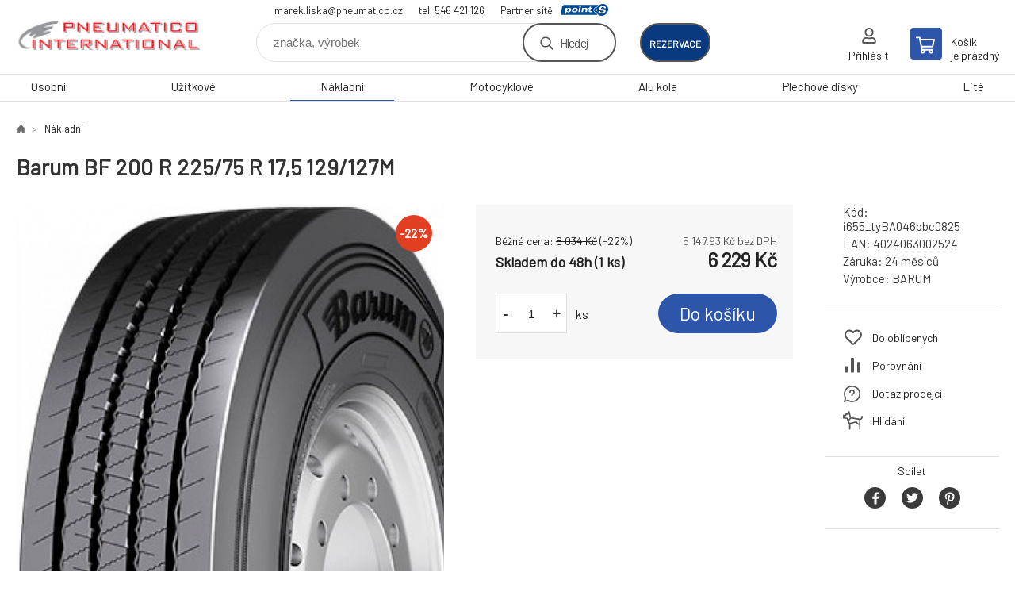

--- FILE ---
content_type: text/html; charset=utf-8
request_url: https://www.pneumatico.cz/barum-bf-200-r-225-75-r-17-5-129-127m/
body_size: 7606
content:
<!DOCTYPE html><html lang="cs"><head prefix="og: http://ogp.me/ns# fb: http://ogp.me/ns/fb#"><meta name="author" content="www.pneumatico.cz" data-binargon="{&quot;fce&quot;:&quot;6&quot;, &quot;id&quot;:&quot;52165&quot;, &quot;menaId&quot;:&quot;1&quot;, &quot;menaName&quot;:&quot;Kč&quot;, &quot;languageCode&quot;:&quot;cs-CZ&quot;, &quot;skindir&quot;:&quot;demoeshopkonfi&quot;, &quot;cmslang&quot;:&quot;1&quot;, &quot;langiso&quot;:&quot;cs&quot;, &quot;skinversion&quot;:1768900502, &quot;zemeProDoruceniISO&quot;:&quot;CZ&quot;}"><meta name="robots" content="index, follow, max-snippet:-1, max-image-preview:large"><meta http-equiv="content-type" content="text/html; charset=utf-8"><meta property="og:url" content="https://www.pneumatico.cz/barum-bf-200-r-225-75-r-17-5-129-127m/"/><meta property="og:site_name" content="https://www.pneumatico.cz"/><meta property="og:description" content="Barum BF 200 R 225/75 R 17,5 129/127M"/><meta property="og:title" content="Barum BF 200 R 225/75 R 17,5 129/127M"/><link rel="alternate" href="https://www.pneumatico.cz/barum-bf-200-r-225-75-r-17-5-129-127m/" hreflang="cs-CZ" />
  <link rel="image_src" href="https://www.pneumatico.cz/imgcache/6/4/pi655-tyba046bbc0825-barum-bf-200-r_260_260_55771.jpg" />
  <meta property="og:type" content="product"/>
  <meta property="og:image" content="https://www.pneumatico.cz/imgcache/6/4/pi655-tyba046bbc0825-barum-bf-200-r_260_260_55771.jpg"/>
 <meta name="description" content="Barum BF 200 R 225/75 R 17,5 129/127M">
<meta name="keywords" content="Barum BF 200 R 225/75 R 17,5 129/127M">
<meta name="audience" content="all">
<link rel="canonical" href="https://www.pneumatico.cz/barum-bf-200-r-225-75-r-17-5-129-127m/">

			<link rel="preconnect" href="https://fonts.googleapis.com"><link rel="dns-prefetch" href="https://fonts.googleapis.com"><link rel="preconnect" href="https://i.binargon.cz"><link rel="dns-prefetch" href="https://i.binargon.cz"><meta name="viewport" content="width=device-width,initial-scale=1"><title>Barum BF 200 R 225/75 R 17,5 129/127M</title><link rel="stylesheet" href="/skin/version-1768900502/demoeshopkonfi/css-obecne.css" type="text/css"><link rel="stylesheet" href="https://www.pneumatico.cz/skin/demoeshopkonfi/fancybox/jquery.fancybox.css" type="text/css" media="screen"><link href="https://fonts.googleapis.com/css?family=Barlow:wght@300;400;500;600;700&amp;display=swap&amp;subset=latin-ext" rel="stylesheet"><!--commonTemplates_head--><!--EO commonTemplates_head--></head><body class="cmsBody" data-ajax="0"><div class="mainContainer mainContainer--fce6"><header class="header header--default header--menu-enabled-true header--client-1"><div class="header__desktop"><div class="headerDefault"><a class="logo logo--custom logo--default" href="https://www.pneumatico.cz/" title="" role="banner" style="background-image: url(https://www.pneumatico.cz/imgcache/0/0/skin-demoeshopkonfi-logo-1_240_93_4304.png);">www.pneumatico.cz</a><section class="headerContact"><a class="headerContact__item headerContact__item--email" href="mailto:marek.liska@pneumatico.cz">marek.liska@pneumatico.cz</a><a class="headerContact__item headerContact__item--phone" href="tel:tel:%20546%20421%20126">tel: 546 421 126</a><div class="headerContact__partner">Partner sítě<a class="headerContact__logo" href="https://www.point-s.cz/" target="_blank"></a></div></section><form class="search search--default" action="https://www.pneumatico.cz/hledani/" method="post" role="search" id="js-search-form"><div class="search__container search__container--default"><input type="hidden" name="send" value="1"><input type="hidden" name="listpos" value="0"><input class="search__input search__input--default" type="text" name="as_search" placeholder="značka, výrobek" autocomplete="off" id="js-search-input"><button class="search__button search__button--default" type="submit">Hledej</button></div></form><div class="headerDefault__reservation"><a class="headerDefault__reservationButton" href="https://www.rezervacenajisto.cz/bc?servis=1380&amp;lng=cz" target="_blank">rezervace</a></div><section class="userMenu userMenu--default"><a class="userMenu__item userMenu__item--signin js-fancy" href="#commonUserDialog" rel="nofollow"><div class="userMenu__icon userMenu__icon--signin"></div><div class="userMenu__title">Přihlásit</div></a></section><a class="cart cart--default" href="https://www.pneumatico.cz/pokladna/?objagree=0&amp;wtemp_krok=1" rel="nofollow"><div class="cart__icon cart__icon--cart"></div><div class="cart__text"><div class="cart__title">Košík</div><div class="cart__sum">je prázdný</div></div></a></div></div><div class="header__mobile"><section class="headerMobile"><a class="logo logo--custom logo--mobile" href="https://www.pneumatico.cz/" title="" role="banner" style="background-image: url(https://www.pneumatico.cz/imgcache/0/0/skin-demoeshopkonfi-logo-1_240_93_4304.png);">www.pneumatico.cz</a><form class="search search--mobile" action="https://www.pneumatico.cz/hledani/" method="post" role="search" id="js-search-form-mobile"><div class="search__container search__container--mobile"><input type="hidden" name="send" value="1"><input type="hidden" name="listpos" value="0"><input class="search__input search__input--mobile" type="text" name="as_search" placeholder="značka, výrobek" autocomplete="off" id="js-search-input-mobile"><button class="search__button search__button--mobile" type="submit">Hledej</button></div></form><div class="headerMobile__searchButton js-search-toggle">Hledej</div><a class="headerMobile__signInButton headerMobile__signInButton--signin js-fancy" href="#commonUserDialog"><div class="headerMobile__signInButton-icon"></div><div class="headerMobile__signInButton-title">Přihlásit</div></a><a class="headerMobile__reservation" href="https://www.rezervacenajisto.cz/bc?servis=1380&amp;lng=cz" target="_blank"><div class="headerMobile__reservation-frame"><img class="headerMobile__reservation-icon" src="https://www.pneumatico.cz/skin/demoeshopkonfi/svg/calendar.svg" width="" height="" alt="" loading="lazy"></div><div class="headerMobile__reservation-text">rezervace</div></a><a class="cart cart--mobile" href="https://www.pneumatico.cz/pokladna/?objagree=0&amp;wtemp_krok=1" rel="nofollow"><div class="cart__icon cart__icon--cart"></div><div class="cart__text"><div class="cart__title">Košík</div><div class="cart__sum">je prázdný</div></div></a><div class="headerMobile__menuButton" id="js-menu-button">Menu</div></section></div></header><nav class="menu"><div class="menu__container menu__container--visibleOnDesktop-true menu__container--textpagesOnly-false" id="js-menu"><div class="menu__items" id="js-menu-items"><span class="menu__item menu__item--eshop js-menu-item
                            " data-id="-2147483648"><a class="menu__link" href="https://www.pneumatico.cz/osobni/" title="Osobní" data-id="-2147483648">Osobní</a></span><span class="menu__item menu__item--eshop js-menu-item
                            " data-id="-2147483647"><a class="menu__link" href="https://www.pneumatico.cz/uzitkove/" title="Užitkové" data-id="-2147483647">Užitkové</a></span><span class="menu__item menu__item--eshop menu__item--selected js-menu-item
                            " data-id="-2147483646"><a class="menu__link" href="https://www.pneumatico.cz/nakladni/" title="Nákladní" data-id="-2147483646">Nákladní</a></span><span class="menu__item menu__item--eshop js-menu-item
                            " data-id="-2147483645"><a class="menu__link" href="https://www.pneumatico.cz/motocyklove/" title="Motocyklové" data-id="-2147483645">Motocyklové</a></span><span class="menu__item menu__item--eshop js-menu-item
                            " data-id="-2147483644"><a class="menu__link" href="https://www.pneumatico.cz/alu-kola/" title="Alu kola" data-id="-2147483644">Alu kola</a></span><span class="menu__item menu__item--eshop js-menu-item
                            " data-id="-2147483643"><a class="menu__link" href="https://www.pneumatico.cz/plechove-disky/" title="Plechové disky" data-id="-2147483643">Plechové disky</a></span><span class="menu__item menu__item--eshop js-menu-item
                            " data-id="-2147483642"><a class="menu__link" href="https://www.pneumatico.cz/lite/" title="Lité" data-id="-2147483642">Lité</a></span></div><div class="menu__user" id="js-user-menu-mobile"><section class="userMenu userMenu--default"><a class="userMenu__item userMenu__item--signin js-fancy" href="#commonUserDialog" rel="nofollow"><div class="userMenu__icon userMenu__icon--signin"></div><div class="userMenu__title">Přihlásit</div></a></section></div><div class="menu__contact" id="js-contact-mobile"><section class="headerContact"><a class="headerContact__item headerContact__item--email" href="mailto:marek.liska@pneumatico.cz">marek.liska@pneumatico.cz</a><a class="headerContact__item headerContact__item--phone" href="tel:tel:%20546%20421%20126">tel: 546 421 126</a><div class="headerContact__partner">Partner sítě<a class="headerContact__logo" href="https://www.point-s.cz/" target="_blank"></a></div></section></div></div></nav><main class="containerCombined"><section class="fce6 fce6--columns-1" id="setbind-detail" data-enable-desc-change="false" data-setData='{"a":"https:\/\/www.pneumatico.cz","d3":0,"e":0,"cs":[{"a":1,"b":"Běžné zboží","c":"DEFAULT"},{"a":2,"b":"Novinka","c":"NEW"},{"a":3,"b":"Bazar","c":"BAZAR"},{"a":4,"b":"Akce","c":"AKCE"},{"a":5,"b":"Doporučujeme","c":"DOPORUCUJEME"}],"f":{"a":1,"b":"Kč"},"st":[1],"Sd":1,"j":"Barum BF 200 R 225\/75 R 17,5 129\/127M","k":"52165","m":"i655_tyBA046bbc0825","n":"04121250000","o":"4024063002524","p":"https:\/\/www.pneumatico.cz\/imagegen.php?name=i655-tyba046bbc0825\/barum-bf-200-r.jpg&amp;ftime=1725964444","q":5147.93,"r":6229,"s":6639.67,"t":8034,"x2":{"a":1,"b":"ks"},"x":{"a":"1","b":{"1":{"a":1,"b":"","c":"ks"},"2":{"a":2,"b":"","c":"g","d":2},"3":{"a":3,"b":"","c":"m","d":2},"4":{"a":4,"b":"","c":"cm","d":2},"5":{"a":5,"b":"","c":"kg","d":2}},"c":{}}}' data-setBindDiscountsCalc="0"><div class="fce6__top"><nav class="commonBreadcrumb"><a class="commonBreadcrumb__item commonBreadcrumb__item--first" href="https://www.pneumatico.cz" title="E-shop s pneu a disky"><span class="commonBreadcrumb__textHP"></span></a><a class="commonBreadcrumb__item commonBreadcrumb__item--regular" href="https://www.pneumatico.cz/nakladni/" title="Nákladní">Nákladní</a><span class="commonBreadcrumb__item commonBreadcrumb__item--last" title="Barum BF 200 R 225/75 R 17,5 129/127M">Barum BF 200 R 225/75 R 17,5 129/127M</span></nav><h1 class="fce6__name" id="setbind-name">Barum BF 200 R 225/75 R 17,5 129/127M</h1></div><div class="fce6__left"><div class="mainImage mainImage--columns-1"><div id="js-fce6-mobile-gallery" data-zoom="default"><a class="mainImage__item js-fancy-thumbnail" data-fancybox-type="image" data-fancybox-group="thumbnails" target="_blank" title="" href="https://www.pneumatico.cz/imgcache/6/4/pi655-tyba046bbc0825-barum-bf-200-r_-1_-1_55771.jpg"><div class="mainImage__labelsLeft"><div id="setbind-labels-node"><div id="setbind-labels"></div></div></div><div class="mainImage__labelsRight"><div class="mainImage__discount" id="setbind-savings-percent-node-1" style="display:flex;">
						-<span id="setbind-savings-percent-1">22</span>%
					</div></div><img class="mainImage__image" id="setbind-image" width="540" height="540" title="Barum BF 200 R 225/75 R 17,5 129/127M" alt="Barum BF 200 R 225/75 R 17,5 129/127M" loading="lazy" src="https://www.pneumatico.cz/imgcache/6/4/pi655-tyba046bbc0825-barum-bf-200-r_540_540_55771.jpg"></a></div></div></div><form class="fce6__center" method="post" action="https://www.pneumatico.cz/barum-bf-200-r-225-75-r-17-5-129-127m/"><input name="nakup" type="hidden" value="52165" id="setbind-product-id"><div class="fce6__purchaseBox" id="setbind-cart-node"><div class="flexContainer"><div class="fce6__priceBefore" id="setbind-price-vat-before-node"><span class="fce6__priceBeforeTitle">Běžná cena:
								</span><span class="fce6__priceBeforeStroke"><span class="fce6__priceBeforeValue" id="setbind-price-vat-before">8 034</span> <span class="fce6__priceBeforeCurrency">Kč</span></span><span class="fce6__priceBeforePercentContainer">
									(-<span class="fce6__priceBeforePercent" id="setbind-savings-percent-2">22</span>%)
								</span></div><div class="fce6__priceTaxExcluded"><span id="setbind-price-tax-excluded">5 147.93</span> Kč bez DPH</div></div><div class="fce6__referenceUnit"><div class="cMernaJednotka cMernaJednotka--detail" style="display:none;" id="setbind-mernaJednotka-node"><span class="cMernaJednotka__cenaS" id="setbind-mernaJednotka-cenaS"></span><span class="cMernaJednotka__mena">Kč</span><span class="cMernaJednotka__oddelovac">/</span><span class="cMernaJednotka__value" id="setbind-mernaJednotka-value"></span><span class="cMernaJednotka__unit" id="setbind-mernaJednotka-unit"></span></div></div><div class="flexContainer flexContainer--baseline"><div class="availability"><div>Skladem do 48h (1 ks)</div></div><div class="fce6__priceTaxIncluded"><span id="setbind-price-tax-included">6 229</span> Kč</div></div><div class="fce6__purchaseControl"><div class="fce6AmountUnit"><section class="amountInput js-amount-input"><button class="amountInput__button amountInput__button--minus" type="button" id="setbind-minus">-</button><input class="amountInput__input" name="ks" value="1" id="setbind-amount" type="text"><button class="amountInput__button amountInput__button--plus" type="button" id="setbind-plus">+</button></section><div class="fce6AmountUnit__unitSelect"><div class="unitSelect unitSelect--unit" id="setbind-cart-unit-name">ks</div></div></div><button class="fce6__buttonBuy" id="setbind-submit" data-pen="false">Do košíku</button></div></div><div class="fce6__cartUnitContainer" id="setbind-cart-unit-node"><div class="fce6__cartUnitTitle">Vyberte si zvýhodněné balení</div><div id="setbind-cart-unit-table"></div></div><div class="fce6__purchaseBox fce6__purchaseBox--error" id="setbind-error"></div><div class="fce6__quantityDiscounts" id="setbind-discounts-node"><div class="fce6__quantityDiscountsTitle">Množstevní slevy</div><div class="fce6__quantityDiscountsTable" id="setbind-discounts-table"></div></div></form><div class="fce6__right"><div class="fce6__rightContainer fce6__rightContainer--info"><div class="fce6__table"><div class="fce6__row fce6__row--code"><span class="fce6__rowLabel">Kód:
							</span><span class="fce6__rowValue" id="setbind-code">i655_tyBA046bbc0825</span></div><div class="fce6__row fce6__row--ean"><span class="fce6__rowLabel">EAN:
							</span><span class="fce6__rowValue" id="setbind-ean">4024063002524</span></div><div class="fce6__row fce6__row--warranty"><span class="fce6__rowLabel">Záruka:
							</span><span class="fce6__rowValue">24 měsíců</span></div><div class="fce6__row fce6__row--producer"><span class="fce6__rowLabel">Výrobce:
							</span><a class="fce6__rowValue fce6__rowValue--link" href="https://www.pneumatico.cz/barum/" title="BARUM">BARUM</a></div></div></div><div class="fce6__rightContainer fce6__rightContainer--links"><div class="fce6RightLinks"><a class="fce6RightLinks-item fce6RightLinks-item--favourites" href="https://www.pneumatico.cz/barum-bf-200-r-225-75-r-17-5-129-127m/?createfav=52165" rel="nofollow">Do oblíbených</a><a class="fce6RightLinks-item fce6RightLinks-item--comparison" href="https://www.pneumatico.cz/barum-bf-200-r-225-75-r-17-5-129-127m/?pridatporovnani=52165" rel="nofollow">Porovnání</a><a class="fce6RightLinks-item fce6RightLinks-item--question js-fancy" href="#js-question-form" rel="nofollow">Dotaz prodejci</a><a class="fce6RightLinks-item fce6RightLinks-item--watchdog js-fancy" href="#js-watchdog-form" rel="nofollow">Hlídání</a></div></div><div class="fce6__rightContainer fce6__rightContainer--share"><section class="share"><div class="share__text">Sdílet</div><div class="share__buttons"><a class="share__button share__button--facebook" href="https://www.facebook.com/sharer/sharer.php?u=https://www.pneumatico.cz/barum-bf-200-r-225-75-r-17-5-129-127m/&amp;display=popup&amp;ref=plugin&amp;src=share_button" onclick="return !window.open(this.href, 'Facebook', 'width=640,height=580')" rel="nofollow"></a><a class="share__button share__button--twitter" href="https://twitter.com/intent/tweet?url=https://www.pneumatico.cz/barum-bf-200-r-225-75-r-17-5-129-127m/" onclick="return !window.open(this.href, 'Twitter', 'width=640,height=580')" rel="nofollow"></a><a class="share__button share__button--pinterest" href="//www.pinterest.com/pin/create/button/?url==https://www.pneumatico.cz/barum-bf-200-r-225-75-r-17-5-129-127m/" onclick="return !window.open(this.href, 'Pinterest', 'width=640,height=580')" rel="nofollow"></a></div></section></div></div><div class="fce6__bottom"><section class="tabs" id="js-fce6-tabs"><div class="tabs__head js-tabs-head"><div class="tabs__headItem js-tabs-head-item" id="js-tabs-head-item-description">Popis a parametry</div><div class="tabs__headItem js-tabs-head-item" id="js-tabs-head-item-reviews">Recenze (0)
                </div></div><div class="tabs__body js-tabs-body"><div class="tabs__bodyItem js-tabs-body-item"><div class="tabs__descriptionContainer flexContainer flexContainer--spaceBetween"><div class="fce6__description fce6__description--parameters-true typography typography--fce6"><h2 class="fce6__secondaryHeading">Barum BF 200 R 225/75 R 17,5 129/127M</h2><div id="setbind-description-default"></div></div><div class="fce6__parameters fce6__parameters--wide-false"><div class="fce6__paramsHeading">Parametry<a class="fce6__compare" href="https://www.pneumatico.cz/barum-bf-200-r-225-75-r-17-5-129-127m/?pridatporovnani=52165" rel="nofollow">Porovnání</a></div><div class="fce6__params fce6__params--wide-false"><div class="fce6__param"><div class="fce6__paramLeft">Dezen</div><div class="fce6__paramRight">BF 200 R</div></div><div class="fce6__param"><div class="fce6__paramLeft">Šířka</div><div class="fce6__paramRight">225</div></div><div class="fce6__param"><div class="fce6__paramLeft">Profil</div><div class="fce6__paramRight">75</div></div><div class="fce6__param"><div class="fce6__paramLeft">Konstrukce</div><div class="fce6__paramRight">R</div></div><div class="fce6__param"><div class="fce6__paramLeft">Průměr</div><div class="fce6__paramRight">17.5</div></div><div class="fce6__param"><div class="fce6__paramLeft">Hmotnostní index</div><div class="fce6__paramRight">129/127</div></div><div class="fce6__param"><div class="fce6__paramLeft">Rychlostní index</div><div class="fce6__paramRight">M</div></div><div class="fce6__param"><div class="fce6__paramLeft">Období</div><div class="fce6__paramRight">Celoroční</div></div><div class="fce6__param"><div class="fce6__paramLeft">Kategorie zboží</div><div class="fce6__paramRight">Pneumatiky</div></div><div class="fce6__param"><div class="fce6__paramLeft">Dojezdová</div><div class="fce6__paramRight">ne</div></div><div class="fce6__param"><div class="fce6__paramLeft">Protektor</div><div class="fce6__paramRight">ne</div></div><div class="fce6__param"><div class="fce6__paramLeft">Valivý odpor</div><div class="fce6__paramRight">D</div></div><div class="fce6__param"><div class="fce6__paramLeft">Přilnavost na mokru</div><div class="fce6__paramRight">C</div></div><div class="fce6__param"><div class="fce6__paramLeft">Hluk tř.</div><div class="fce6__paramRight">1</div></div><div class="fce6__param"><div class="fce6__paramLeft">Hlučnost</div><div class="fce6__paramRight">71</div></div><div class="fce6__param"><div class="fce6__paramLeft">Hmotnost</div><div class="fce6__paramRight">26.323</div></div><div class="fce6__param"><div class="fce6__paramLeft">Třída značky</div><div class="fce6__paramRight">Budget</div></div><div class="fce6__param"><div class="fce6__paramLeft">Kategorie vozu</div><div class="fce6__paramRight">Nákladní</div></div><div class="fce6__param"><div class="fce6__paramLeft">MS</div><div class="fce6__paramRight">Ano</div></div><div class="fce6__param"><div class="fce6__paramLeft">Typ provozu</div><div class="fce6__paramRight">Regionální</div></div><div class="fce6__param"><div class="fce6__paramLeft">Náprava</div><div class="fce6__paramRight">Řízená</div></div><div class="fce6__param"><div class="fce6__paramLeft">Hloubka dezénu mm</div><div class="fce6__paramRight">12</div></div></div></div></div></div><div class="tabs__bodyItem js-tabs-body-item"><div class="fce6__noReviewsYet">Produkt zatím nehodnocen</div><div class="flexContainer flexContainer--center"><a class="fce6__addReviewButton js-fancy" href="#js-add-review">Přidat recenzi</a></div><form class="addReview" method="post" action="https://www.pneumatico.cz/barum-bf-200-r-225-75-r-17-5-129-127m/" id="js-add-review"><input name="recenzeData[52165][recenzeHodnoceniProcenta]" type="hidden" value="100" id="js-add-review-percent"><input type="hidden" name="prodId" value="52165"><input type="hidden" name="addRecenze" value="1"><label class="addReview__label">Text recenze</label><textarea class="addReview__textarea" name="recenzeData[52165][recenze_text]"></textarea><label class="addReview__label">Klady</label><textarea class="addReview__textarea" name="recenzeData[52165][recenzeTextPositivni]"></textarea><label class="addReview__label">Zápory</label><textarea class="addReview__textarea" name="recenzeData[52165][recenzeTextNegativni]"></textarea><div class="flexContainer flexContainer--center"><div class="addReview__stars"><div class="addReview__stars addReview__stars--inner" id="js-stars-inner"></div><div class="addReview__starsItems"><div class="addReview__starsItem js-add-review-star" data-star="1"></div><div class="addReview__starsItem js-add-review-star" data-star="2"></div><div class="addReview__starsItem js-add-review-star" data-star="3"></div><div class="addReview__starsItem js-add-review-star" data-star="4"></div><div class="addReview__starsItem js-add-review-star" data-star="5"></div></div></div></div><div class="flexContainer flexContainer--center"><button class="addReview__button" type="submit">Přidat recenzi</button></div></form></div></div></section></div><div class="fce6__questionForm" id="js-question-form"><div class="moreInfoForm"><h1 class="moreInfoForm__main-title">Barum BF 200 R 225/75 R 17,5 129/127M</h1><form id="questionForm" class="moreInfoForm__form" method="post" action="https://www.pneumatico.cz/barum-bf-200-r-225-75-r-17-5-129-127m/" autocomplete="on"><div class="moreInfoForm__row"><label for="stiz_mail" class="moreInfoForm__label">E-mail</label><div class="moreInfoForm__value"><input type="email" class="moreInfoForm__input" id="stiz_mail" name="infoobratem" value="@" autocomplete="email" required="true" pattern="^\s*[^@\s]+@(\w+(-\w+)*\.)+[a-zA-Z]{2,63}\s*$"><div class="moreInfoForm__validation"><div class="validation" id="validation_stiz_mail"><div class="validation__icon"></div>Email, na který Vám přijde odpověď</div></div></div></div><div class="moreInfoForm__row"><label for="stiz_tel" class="moreInfoForm__label">Telefon</label><div class="moreInfoForm__value"><input type="tel" class="moreInfoForm__input" name="infoobratem3" id="stiz_tel" value="+420" autocomplete="tel" required="true" pattern="^(([+]|00)(\s*[0-9]){1,4}){0,1}(\s*[0-9]){9,10}$"><div class="moreInfoForm__validation"><div class="validation" id="validation_stiz_tel"><div class="validation__icon"></div>Zadejte kontaktní telefon</div></div></div></div><div class="moreInfoForm__row moreInfoForm__row--message"><label for="stiz_text" class="moreInfoForm__label">Vzkaz</label><div class="moreInfoForm__value"><textarea name="infoobratem2" class="moreInfoForm__textarea" id="stiz_text" required="true" pattern=".*[\S]{2,}.*"></textarea><div class="moreInfoForm__validation"><div class="validation" id="validation_stiz_text"><div class="validation__icon"></div>Vaše přání, alespoň 3 znaků</div></div></div></div><div class="moreInfoForm__captcha"><div class="moreInfoForm__captcha-google"><input data-binargon="commonReCaptcha" type="hidden" autocomplete="off" name="recaptchaResponse" id="recaptchaResponse" class="js-commonReCaptcha-response"><div style="display: none;"><input type="hidden" name="infoobratemcaptcha" id="infoobratemcaptcha" value="1"></div></div></div><div class="moreInfoForm__buttons-wrapper"><a href="/" title="Zpět do eshopu" class="moreInfoForm__back">Zpět do eshopu</a><button type="submit" class="moreInfoForm__send">Odeslat</button></div></form></div></div><div class="fce6__watchDogForm" id="js-watchdog-form"><div data-binargon="commonWatchDog" class="commonWatchDog commonWatchDog--common-popup-false"><form name="pes" id="pes" method="post" action="https://www.pneumatico.cz/barum-bf-200-r-225-75-r-17-5-129-127m/"><input type="hidden" name="haf" value="1" id="id_commonWatchDog_hidden_haf"><div class="commonWatchDog__title">Hlídání produktu</div><input type="hidden" name="detail" id="id_commonWatchDog_hidden_detail" value="52165"><div class="commonWatchDog__text">Zadejte podmínky a email, na který chcete poslat zprávu při splnění těchto podmínek</div><div class="commonWatchDog__body"><div class="commonWatchDog__body__inner"><div class="commonWatchDog__row"><input type="checkbox" name="haf_sklad" id="haf_sklad" class="commonWatchDog__input js-commonWatchDog-checkbox"><label for="haf_sklad" class="commonWatchDog__label">Produkt bude skladem</label></div><div class="commonWatchDog__row"><input type="checkbox" name="haf_cena" id="haf_cena2sdph" class="commonWatchDog__input js-commonWatchDog-checkbox"><label for="haf_cena2sdph" class="commonWatchDog__label">Pokud cena klesne pod</label><div class="commonWatchDog__price-input"><input type="number" class="commonWatchDog__input js-haf_cena2sdph_input" name="haf_cena2sdph" value="6229"></div>Kč</div><div class="commonWatchDog__row"><input type="checkbox" name="haf_cena3" id="haf_cena3" class="commonWatchDog__input js-commonWatchDog-checkbox" checked><label for="haf_cena3" class="commonWatchDog__label">Při každé změně ceny</label></div><div class="commonWatchDog__row commonWatchDog__row--email"><label for="haf_mail" class="commonWatchDog__label commonWatchDog__label--email">Pošlete zprávu na můj email</label><input class="commonWatchDog__input" type="email" name="haf_mail" id="haf_mail" pattern=".*[\S]{2,}.*" required="true" value="@"></div></div></div><div class="commonWatchDog__footer"><div class="commonWatchDog__captcha"><input data-binargon="commonReCaptcha" type="hidden" autocomplete="off" name="recaptchaResponse" id="recaptchaResponse" class="js-commonReCaptcha-response"><div style="display: none;"><input type="hidden" name="" id="" value="1"></div></div><div class="commonWatchDog__button"><button class="btn" type="submit">Hlídat</button></div></div></form></div></div></section></main><section class="newsletter newsletter--fce6"><div class="newsletter__container"><div class="newsletter__text">Slevy a novinky e-mailem</div><form class="newsletter__form" method="post" action="https://www.pneumatico.cz/barum-bf-200-r-225-75-r-17-5-129-127m/" id="js-newsletter"><input type="hidden" name="recaptchaResponse" id="recaptchaResponse"><input class="newsletter__input" type="email" name="enov" placeholder="@" required="true"><button class="newsletter__button" type="submit"><span class="newsletter__buttonText newsletter__buttonText--1">Chci</span><span class="newsletter__buttonText newsletter__buttonText--2">odebírat</span></button></form><div class="newsletter__contact"><a class="newsletter__link newsletter__link--email" href="mailto:marek.liska@pneumatico.cz" rel="nofollow">marek.liska@pneumatico.cz</a><a class="newsletter__link newsletter__link--phone" href="tel:tel:%20546%20421%20126" rel="nofollow">tel: 546 421 126</a></div></div></section><section class="preFooter preFooter--fce6"><div class="preFooter__content"><div class="preFooter__logo"><a class="logo logo--custom logo--footer" href="https://www.pneumatico.cz/" title="" role="banner" style="background-image: url(https://www.pneumatico.cz/imgcache/0/0/skin-demoeshopkonfi-logo-1_240_93_4304.png);">www.pneumatico.cz</a></div><address class="preFooter__address">PNEUMATICO International, spol. s r. o.<br>Němčičky 91<br>664 66 Němčičky<br>Česká Republika<br>IČO: 41604831<br>DIČ: CZ41604831</address><div class="preFooter__textpages"><div class="preFooter__textpagesColumn preFooter__textpagesColumn--1"><div class="preFooter__textpagesButton js-prefooter-textpages-button" data-id="1"><span class="preFooter__mobileOnly">Další informace</span></div><ul class="footerTextpages footerTextpages--default js-footerTextpages" data-id="1"><li class="footerTextpages__item footerTextpages__item--warrantyClaim"><a href="https://www.pneumatico.cz/reklamace/" title="Reklamace" class="footerTextpages__link ">Reklamace</a></li><li class="footerTextpages__item footerTextpages__item--reviews"><a href="https://www.pneumatico.cz/recenze/" title="Recenze" class="footerTextpages__link ">Recenze</a></li></ul></div><div class="preFooter__textpagesColumn preFooter__textpagesColumn--2"><div class="preFooter__textpagesButton js-prefooter-textpages-button" data-id="2"><span class="preFooter__mobileOnly">Textové stránky</span></div><ul class="footerTextpages footerTextpages--default js-footerTextpages" data-id="2"><li class="footerTextpages__item footerTextpages__item--TXTOBCH"><a href="https://www.pneumatico.cz/obchodni-podminky/" title="Obchodní podmínky" class="footerTextpages__link ">Obchodní podmínky</a></li><li class="footerTextpages__item"><a href="https://www.pneumatico.cz/mimosoudni-reseni-spotrebitelskych-sporu/" title="Mimosoudní řešení spotřebitelských sporů" class="footerTextpages__link ">Mimosoudní řešení spotřebitelských sporů</a></li></ul></div></div><section class="social"></section><div class="preFooter__payments"></div></div></section><footer class="footer footer--fce6"><div class="footer__copyright"><span>Copyright © 2026 PNEUMATICO International, spol. s r. o. </span><span>Všechna práva vyhrazena.</span></div><div class="footer__binargon"><a target="_blank" href="https://www.binargon.cz/weby/" title="www stránky, webové stránky">WWW stránky</a> dodal <a target="_blank" title="Binargon – individuální řešení eshopu, webových stránek a internetového prodeje" href="https://www.binargon.cz/">BINARGON.cz</a> - <a href="https://www.pneumatico.cz/sitemap/" title="">Mapa stránek</a></div><div class="footer__captcha" id="binargonRecaptchaBadge"></div><script type="text/javascript" src="/admin/js/binargon.recaptchaBadge.js" async="true" defer></script></footer></div><script type="text/javascript" src="/admin/js/index.php?load=jquery,jquery.fancybox.pack,glide,forms,range4,slick,binargon.whisperer,ajaxcontroll,binargon.cEssoxKalkulacka,binargon.cDeliveryClass,binargon.produktDetailClass,montanus.tabs,binargon.cVelikostniTabulky"></script><script type="text/javascript" src="https://www.pneumatico.cz/version-1768900319/indexjs_6_1_demoeshopkonfi.js"></script><div class="commonUserDialog commonUserDialog--common-popup-false" id="commonUserDialog" style="display:none;"><div class="commonUserDialog__loginForm"><div class="commonUserDialog__loginForm__title">Přihlášení</div><form method="post" action="https://www.pneumatico.cz/barum-bf-200-r-225-75-r-17-5-129-127m/" class="commonUserDialog__loginForm__form"><input type="hidden" name="loging" value="1"><div class="commonUserDialog__loginForm__row"><label class="commonUserDialog__loginForm__label commonUserDialog__loginForm__label--name">Uživatelské jméno:</label><input class="commonUserDialog__loginForm__input commonUserDialog__loginForm__input--name input" type="text" name="log_new" value="" autocomplete="username"></div><div class="commonUserDialog__loginForm__row"><label class="commonUserDialog__loginForm__label commonUserDialog__loginForm__label--password">Heslo:</label><input class="commonUserDialog__loginForm__input commonUserDialog__loginForm__input--password input" type="password" name="pass_new" value="" autocomplete="current-password"></div><div class="commonUserDialog__loginForm__row commonUserDialog__loginForm__row--buttonsWrap"><a class="commonUserDialog__loginForm__forgottenHref" href="https://www.pneumatico.cz/prihlaseni/">Zapomenuté heslo</a><button class="commonUserDialog__loginForm__button button" type="submit">Přihlásit</button></div><div class="commonUserDialog__loginForm__row commonUserDialog__loginForm__row--facebook"></div><div class="commonUserDialog__loginForm__row commonUserDialog__loginForm__row--register"><span class="commonUserDialog__loginForm__registrationDesc">Nemáte ještě účet?<a class="commonUserDialog__loginForm__registrationHref" href="https://www.pneumatico.cz/registrace/">Zaregistrujte se</a><span class="commonUserDialog__loginForm__registrationDot">.</span></span></div></form></div></div><!--commonTemplates (začátek)--><script data-binargon="common_json-ld (detail)" type="application/ld+json">{"@context":"http://schema.org/","@type":"Product","sku":"i655_tyBA046bbc0825","name":"Barum BF 200 R 225\/75 R 17,5 129\/127M","image":["https:\/\/www.pneumatico.cz\/imagegen.php?name=i655-tyba046bbc0825\/barum-bf-200-r.jpg"],"description":"","gtin13":"4024063002524","manufacturer":"BARUM","brand":{"@type":"Brand","name":"BARUM"},"category":"Nákladní","weight":"26.323","isRelatedTo":[],"isSimilarTo":[],"offers":{"@type":"Offer","price":"6229","priceValidUntil":"2026-01-23","itemCondition":"http://schema.org/NewCondition","priceCurrency":"CZK","availability":"http:\/\/schema.org\/InStock","url":"https://www.pneumatico.cz/barum-bf-200-r-225-75-r-17-5-129-127m/"}}</script><script data-binargon="common_json-ld (breadcrumb)" type="application/ld+json">{"@context":"http://schema.org","@type":"BreadcrumbList","itemListElement": [{"@type":"ListItem","position": 1,"item":{"@id":"https:\/\/www.pneumatico.cz","name":"https:\/\/www.pneumatico.cz","image":""}},{"@type":"ListItem","position": 2,"item":{"@id":"https:\/\/www.pneumatico.cz\/nakladni\/","name":"Nákladní","image":""}},{"@type":"ListItem","position": 3,"item":{"@id":"https:\/\/www.pneumatico.cz\/barum-bf-200-r-225-75-r-17-5-129-127m\/","name":"Barum BF 200 R 225\/75 R 17,5 129\/127M","image":"https:\/\/www.pneumatico.cz\/imagegen.php?autoimage=i655-tyba046bbc0825"}}]}</script><!--commonTemplates (konec)--></body></html>


--- FILE ---
content_type: text/html; charset=utf-8
request_url: https://www.google.com/recaptcha/api2/anchor?ar=1&k=6Lf7WcojAAAAAGM0TrLgwtdYl5wYUA6l9yKzXJj_&co=aHR0cHM6Ly93d3cucG5ldW1hdGljby5jejo0NDM.&hl=en&v=N67nZn4AqZkNcbeMu4prBgzg&size=invisible&anchor-ms=20000&execute-ms=30000&cb=q7iduzmxsqs3
body_size: 48692
content:
<!DOCTYPE HTML><html dir="ltr" lang="en"><head><meta http-equiv="Content-Type" content="text/html; charset=UTF-8">
<meta http-equiv="X-UA-Compatible" content="IE=edge">
<title>reCAPTCHA</title>
<style type="text/css">
/* cyrillic-ext */
@font-face {
  font-family: 'Roboto';
  font-style: normal;
  font-weight: 400;
  font-stretch: 100%;
  src: url(//fonts.gstatic.com/s/roboto/v48/KFO7CnqEu92Fr1ME7kSn66aGLdTylUAMa3GUBHMdazTgWw.woff2) format('woff2');
  unicode-range: U+0460-052F, U+1C80-1C8A, U+20B4, U+2DE0-2DFF, U+A640-A69F, U+FE2E-FE2F;
}
/* cyrillic */
@font-face {
  font-family: 'Roboto';
  font-style: normal;
  font-weight: 400;
  font-stretch: 100%;
  src: url(//fonts.gstatic.com/s/roboto/v48/KFO7CnqEu92Fr1ME7kSn66aGLdTylUAMa3iUBHMdazTgWw.woff2) format('woff2');
  unicode-range: U+0301, U+0400-045F, U+0490-0491, U+04B0-04B1, U+2116;
}
/* greek-ext */
@font-face {
  font-family: 'Roboto';
  font-style: normal;
  font-weight: 400;
  font-stretch: 100%;
  src: url(//fonts.gstatic.com/s/roboto/v48/KFO7CnqEu92Fr1ME7kSn66aGLdTylUAMa3CUBHMdazTgWw.woff2) format('woff2');
  unicode-range: U+1F00-1FFF;
}
/* greek */
@font-face {
  font-family: 'Roboto';
  font-style: normal;
  font-weight: 400;
  font-stretch: 100%;
  src: url(//fonts.gstatic.com/s/roboto/v48/KFO7CnqEu92Fr1ME7kSn66aGLdTylUAMa3-UBHMdazTgWw.woff2) format('woff2');
  unicode-range: U+0370-0377, U+037A-037F, U+0384-038A, U+038C, U+038E-03A1, U+03A3-03FF;
}
/* math */
@font-face {
  font-family: 'Roboto';
  font-style: normal;
  font-weight: 400;
  font-stretch: 100%;
  src: url(//fonts.gstatic.com/s/roboto/v48/KFO7CnqEu92Fr1ME7kSn66aGLdTylUAMawCUBHMdazTgWw.woff2) format('woff2');
  unicode-range: U+0302-0303, U+0305, U+0307-0308, U+0310, U+0312, U+0315, U+031A, U+0326-0327, U+032C, U+032F-0330, U+0332-0333, U+0338, U+033A, U+0346, U+034D, U+0391-03A1, U+03A3-03A9, U+03B1-03C9, U+03D1, U+03D5-03D6, U+03F0-03F1, U+03F4-03F5, U+2016-2017, U+2034-2038, U+203C, U+2040, U+2043, U+2047, U+2050, U+2057, U+205F, U+2070-2071, U+2074-208E, U+2090-209C, U+20D0-20DC, U+20E1, U+20E5-20EF, U+2100-2112, U+2114-2115, U+2117-2121, U+2123-214F, U+2190, U+2192, U+2194-21AE, U+21B0-21E5, U+21F1-21F2, U+21F4-2211, U+2213-2214, U+2216-22FF, U+2308-230B, U+2310, U+2319, U+231C-2321, U+2336-237A, U+237C, U+2395, U+239B-23B7, U+23D0, U+23DC-23E1, U+2474-2475, U+25AF, U+25B3, U+25B7, U+25BD, U+25C1, U+25CA, U+25CC, U+25FB, U+266D-266F, U+27C0-27FF, U+2900-2AFF, U+2B0E-2B11, U+2B30-2B4C, U+2BFE, U+3030, U+FF5B, U+FF5D, U+1D400-1D7FF, U+1EE00-1EEFF;
}
/* symbols */
@font-face {
  font-family: 'Roboto';
  font-style: normal;
  font-weight: 400;
  font-stretch: 100%;
  src: url(//fonts.gstatic.com/s/roboto/v48/KFO7CnqEu92Fr1ME7kSn66aGLdTylUAMaxKUBHMdazTgWw.woff2) format('woff2');
  unicode-range: U+0001-000C, U+000E-001F, U+007F-009F, U+20DD-20E0, U+20E2-20E4, U+2150-218F, U+2190, U+2192, U+2194-2199, U+21AF, U+21E6-21F0, U+21F3, U+2218-2219, U+2299, U+22C4-22C6, U+2300-243F, U+2440-244A, U+2460-24FF, U+25A0-27BF, U+2800-28FF, U+2921-2922, U+2981, U+29BF, U+29EB, U+2B00-2BFF, U+4DC0-4DFF, U+FFF9-FFFB, U+10140-1018E, U+10190-1019C, U+101A0, U+101D0-101FD, U+102E0-102FB, U+10E60-10E7E, U+1D2C0-1D2D3, U+1D2E0-1D37F, U+1F000-1F0FF, U+1F100-1F1AD, U+1F1E6-1F1FF, U+1F30D-1F30F, U+1F315, U+1F31C, U+1F31E, U+1F320-1F32C, U+1F336, U+1F378, U+1F37D, U+1F382, U+1F393-1F39F, U+1F3A7-1F3A8, U+1F3AC-1F3AF, U+1F3C2, U+1F3C4-1F3C6, U+1F3CA-1F3CE, U+1F3D4-1F3E0, U+1F3ED, U+1F3F1-1F3F3, U+1F3F5-1F3F7, U+1F408, U+1F415, U+1F41F, U+1F426, U+1F43F, U+1F441-1F442, U+1F444, U+1F446-1F449, U+1F44C-1F44E, U+1F453, U+1F46A, U+1F47D, U+1F4A3, U+1F4B0, U+1F4B3, U+1F4B9, U+1F4BB, U+1F4BF, U+1F4C8-1F4CB, U+1F4D6, U+1F4DA, U+1F4DF, U+1F4E3-1F4E6, U+1F4EA-1F4ED, U+1F4F7, U+1F4F9-1F4FB, U+1F4FD-1F4FE, U+1F503, U+1F507-1F50B, U+1F50D, U+1F512-1F513, U+1F53E-1F54A, U+1F54F-1F5FA, U+1F610, U+1F650-1F67F, U+1F687, U+1F68D, U+1F691, U+1F694, U+1F698, U+1F6AD, U+1F6B2, U+1F6B9-1F6BA, U+1F6BC, U+1F6C6-1F6CF, U+1F6D3-1F6D7, U+1F6E0-1F6EA, U+1F6F0-1F6F3, U+1F6F7-1F6FC, U+1F700-1F7FF, U+1F800-1F80B, U+1F810-1F847, U+1F850-1F859, U+1F860-1F887, U+1F890-1F8AD, U+1F8B0-1F8BB, U+1F8C0-1F8C1, U+1F900-1F90B, U+1F93B, U+1F946, U+1F984, U+1F996, U+1F9E9, U+1FA00-1FA6F, U+1FA70-1FA7C, U+1FA80-1FA89, U+1FA8F-1FAC6, U+1FACE-1FADC, U+1FADF-1FAE9, U+1FAF0-1FAF8, U+1FB00-1FBFF;
}
/* vietnamese */
@font-face {
  font-family: 'Roboto';
  font-style: normal;
  font-weight: 400;
  font-stretch: 100%;
  src: url(//fonts.gstatic.com/s/roboto/v48/KFO7CnqEu92Fr1ME7kSn66aGLdTylUAMa3OUBHMdazTgWw.woff2) format('woff2');
  unicode-range: U+0102-0103, U+0110-0111, U+0128-0129, U+0168-0169, U+01A0-01A1, U+01AF-01B0, U+0300-0301, U+0303-0304, U+0308-0309, U+0323, U+0329, U+1EA0-1EF9, U+20AB;
}
/* latin-ext */
@font-face {
  font-family: 'Roboto';
  font-style: normal;
  font-weight: 400;
  font-stretch: 100%;
  src: url(//fonts.gstatic.com/s/roboto/v48/KFO7CnqEu92Fr1ME7kSn66aGLdTylUAMa3KUBHMdazTgWw.woff2) format('woff2');
  unicode-range: U+0100-02BA, U+02BD-02C5, U+02C7-02CC, U+02CE-02D7, U+02DD-02FF, U+0304, U+0308, U+0329, U+1D00-1DBF, U+1E00-1E9F, U+1EF2-1EFF, U+2020, U+20A0-20AB, U+20AD-20C0, U+2113, U+2C60-2C7F, U+A720-A7FF;
}
/* latin */
@font-face {
  font-family: 'Roboto';
  font-style: normal;
  font-weight: 400;
  font-stretch: 100%;
  src: url(//fonts.gstatic.com/s/roboto/v48/KFO7CnqEu92Fr1ME7kSn66aGLdTylUAMa3yUBHMdazQ.woff2) format('woff2');
  unicode-range: U+0000-00FF, U+0131, U+0152-0153, U+02BB-02BC, U+02C6, U+02DA, U+02DC, U+0304, U+0308, U+0329, U+2000-206F, U+20AC, U+2122, U+2191, U+2193, U+2212, U+2215, U+FEFF, U+FFFD;
}
/* cyrillic-ext */
@font-face {
  font-family: 'Roboto';
  font-style: normal;
  font-weight: 500;
  font-stretch: 100%;
  src: url(//fonts.gstatic.com/s/roboto/v48/KFO7CnqEu92Fr1ME7kSn66aGLdTylUAMa3GUBHMdazTgWw.woff2) format('woff2');
  unicode-range: U+0460-052F, U+1C80-1C8A, U+20B4, U+2DE0-2DFF, U+A640-A69F, U+FE2E-FE2F;
}
/* cyrillic */
@font-face {
  font-family: 'Roboto';
  font-style: normal;
  font-weight: 500;
  font-stretch: 100%;
  src: url(//fonts.gstatic.com/s/roboto/v48/KFO7CnqEu92Fr1ME7kSn66aGLdTylUAMa3iUBHMdazTgWw.woff2) format('woff2');
  unicode-range: U+0301, U+0400-045F, U+0490-0491, U+04B0-04B1, U+2116;
}
/* greek-ext */
@font-face {
  font-family: 'Roboto';
  font-style: normal;
  font-weight: 500;
  font-stretch: 100%;
  src: url(//fonts.gstatic.com/s/roboto/v48/KFO7CnqEu92Fr1ME7kSn66aGLdTylUAMa3CUBHMdazTgWw.woff2) format('woff2');
  unicode-range: U+1F00-1FFF;
}
/* greek */
@font-face {
  font-family: 'Roboto';
  font-style: normal;
  font-weight: 500;
  font-stretch: 100%;
  src: url(//fonts.gstatic.com/s/roboto/v48/KFO7CnqEu92Fr1ME7kSn66aGLdTylUAMa3-UBHMdazTgWw.woff2) format('woff2');
  unicode-range: U+0370-0377, U+037A-037F, U+0384-038A, U+038C, U+038E-03A1, U+03A3-03FF;
}
/* math */
@font-face {
  font-family: 'Roboto';
  font-style: normal;
  font-weight: 500;
  font-stretch: 100%;
  src: url(//fonts.gstatic.com/s/roboto/v48/KFO7CnqEu92Fr1ME7kSn66aGLdTylUAMawCUBHMdazTgWw.woff2) format('woff2');
  unicode-range: U+0302-0303, U+0305, U+0307-0308, U+0310, U+0312, U+0315, U+031A, U+0326-0327, U+032C, U+032F-0330, U+0332-0333, U+0338, U+033A, U+0346, U+034D, U+0391-03A1, U+03A3-03A9, U+03B1-03C9, U+03D1, U+03D5-03D6, U+03F0-03F1, U+03F4-03F5, U+2016-2017, U+2034-2038, U+203C, U+2040, U+2043, U+2047, U+2050, U+2057, U+205F, U+2070-2071, U+2074-208E, U+2090-209C, U+20D0-20DC, U+20E1, U+20E5-20EF, U+2100-2112, U+2114-2115, U+2117-2121, U+2123-214F, U+2190, U+2192, U+2194-21AE, U+21B0-21E5, U+21F1-21F2, U+21F4-2211, U+2213-2214, U+2216-22FF, U+2308-230B, U+2310, U+2319, U+231C-2321, U+2336-237A, U+237C, U+2395, U+239B-23B7, U+23D0, U+23DC-23E1, U+2474-2475, U+25AF, U+25B3, U+25B7, U+25BD, U+25C1, U+25CA, U+25CC, U+25FB, U+266D-266F, U+27C0-27FF, U+2900-2AFF, U+2B0E-2B11, U+2B30-2B4C, U+2BFE, U+3030, U+FF5B, U+FF5D, U+1D400-1D7FF, U+1EE00-1EEFF;
}
/* symbols */
@font-face {
  font-family: 'Roboto';
  font-style: normal;
  font-weight: 500;
  font-stretch: 100%;
  src: url(//fonts.gstatic.com/s/roboto/v48/KFO7CnqEu92Fr1ME7kSn66aGLdTylUAMaxKUBHMdazTgWw.woff2) format('woff2');
  unicode-range: U+0001-000C, U+000E-001F, U+007F-009F, U+20DD-20E0, U+20E2-20E4, U+2150-218F, U+2190, U+2192, U+2194-2199, U+21AF, U+21E6-21F0, U+21F3, U+2218-2219, U+2299, U+22C4-22C6, U+2300-243F, U+2440-244A, U+2460-24FF, U+25A0-27BF, U+2800-28FF, U+2921-2922, U+2981, U+29BF, U+29EB, U+2B00-2BFF, U+4DC0-4DFF, U+FFF9-FFFB, U+10140-1018E, U+10190-1019C, U+101A0, U+101D0-101FD, U+102E0-102FB, U+10E60-10E7E, U+1D2C0-1D2D3, U+1D2E0-1D37F, U+1F000-1F0FF, U+1F100-1F1AD, U+1F1E6-1F1FF, U+1F30D-1F30F, U+1F315, U+1F31C, U+1F31E, U+1F320-1F32C, U+1F336, U+1F378, U+1F37D, U+1F382, U+1F393-1F39F, U+1F3A7-1F3A8, U+1F3AC-1F3AF, U+1F3C2, U+1F3C4-1F3C6, U+1F3CA-1F3CE, U+1F3D4-1F3E0, U+1F3ED, U+1F3F1-1F3F3, U+1F3F5-1F3F7, U+1F408, U+1F415, U+1F41F, U+1F426, U+1F43F, U+1F441-1F442, U+1F444, U+1F446-1F449, U+1F44C-1F44E, U+1F453, U+1F46A, U+1F47D, U+1F4A3, U+1F4B0, U+1F4B3, U+1F4B9, U+1F4BB, U+1F4BF, U+1F4C8-1F4CB, U+1F4D6, U+1F4DA, U+1F4DF, U+1F4E3-1F4E6, U+1F4EA-1F4ED, U+1F4F7, U+1F4F9-1F4FB, U+1F4FD-1F4FE, U+1F503, U+1F507-1F50B, U+1F50D, U+1F512-1F513, U+1F53E-1F54A, U+1F54F-1F5FA, U+1F610, U+1F650-1F67F, U+1F687, U+1F68D, U+1F691, U+1F694, U+1F698, U+1F6AD, U+1F6B2, U+1F6B9-1F6BA, U+1F6BC, U+1F6C6-1F6CF, U+1F6D3-1F6D7, U+1F6E0-1F6EA, U+1F6F0-1F6F3, U+1F6F7-1F6FC, U+1F700-1F7FF, U+1F800-1F80B, U+1F810-1F847, U+1F850-1F859, U+1F860-1F887, U+1F890-1F8AD, U+1F8B0-1F8BB, U+1F8C0-1F8C1, U+1F900-1F90B, U+1F93B, U+1F946, U+1F984, U+1F996, U+1F9E9, U+1FA00-1FA6F, U+1FA70-1FA7C, U+1FA80-1FA89, U+1FA8F-1FAC6, U+1FACE-1FADC, U+1FADF-1FAE9, U+1FAF0-1FAF8, U+1FB00-1FBFF;
}
/* vietnamese */
@font-face {
  font-family: 'Roboto';
  font-style: normal;
  font-weight: 500;
  font-stretch: 100%;
  src: url(//fonts.gstatic.com/s/roboto/v48/KFO7CnqEu92Fr1ME7kSn66aGLdTylUAMa3OUBHMdazTgWw.woff2) format('woff2');
  unicode-range: U+0102-0103, U+0110-0111, U+0128-0129, U+0168-0169, U+01A0-01A1, U+01AF-01B0, U+0300-0301, U+0303-0304, U+0308-0309, U+0323, U+0329, U+1EA0-1EF9, U+20AB;
}
/* latin-ext */
@font-face {
  font-family: 'Roboto';
  font-style: normal;
  font-weight: 500;
  font-stretch: 100%;
  src: url(//fonts.gstatic.com/s/roboto/v48/KFO7CnqEu92Fr1ME7kSn66aGLdTylUAMa3KUBHMdazTgWw.woff2) format('woff2');
  unicode-range: U+0100-02BA, U+02BD-02C5, U+02C7-02CC, U+02CE-02D7, U+02DD-02FF, U+0304, U+0308, U+0329, U+1D00-1DBF, U+1E00-1E9F, U+1EF2-1EFF, U+2020, U+20A0-20AB, U+20AD-20C0, U+2113, U+2C60-2C7F, U+A720-A7FF;
}
/* latin */
@font-face {
  font-family: 'Roboto';
  font-style: normal;
  font-weight: 500;
  font-stretch: 100%;
  src: url(//fonts.gstatic.com/s/roboto/v48/KFO7CnqEu92Fr1ME7kSn66aGLdTylUAMa3yUBHMdazQ.woff2) format('woff2');
  unicode-range: U+0000-00FF, U+0131, U+0152-0153, U+02BB-02BC, U+02C6, U+02DA, U+02DC, U+0304, U+0308, U+0329, U+2000-206F, U+20AC, U+2122, U+2191, U+2193, U+2212, U+2215, U+FEFF, U+FFFD;
}
/* cyrillic-ext */
@font-face {
  font-family: 'Roboto';
  font-style: normal;
  font-weight: 900;
  font-stretch: 100%;
  src: url(//fonts.gstatic.com/s/roboto/v48/KFO7CnqEu92Fr1ME7kSn66aGLdTylUAMa3GUBHMdazTgWw.woff2) format('woff2');
  unicode-range: U+0460-052F, U+1C80-1C8A, U+20B4, U+2DE0-2DFF, U+A640-A69F, U+FE2E-FE2F;
}
/* cyrillic */
@font-face {
  font-family: 'Roboto';
  font-style: normal;
  font-weight: 900;
  font-stretch: 100%;
  src: url(//fonts.gstatic.com/s/roboto/v48/KFO7CnqEu92Fr1ME7kSn66aGLdTylUAMa3iUBHMdazTgWw.woff2) format('woff2');
  unicode-range: U+0301, U+0400-045F, U+0490-0491, U+04B0-04B1, U+2116;
}
/* greek-ext */
@font-face {
  font-family: 'Roboto';
  font-style: normal;
  font-weight: 900;
  font-stretch: 100%;
  src: url(//fonts.gstatic.com/s/roboto/v48/KFO7CnqEu92Fr1ME7kSn66aGLdTylUAMa3CUBHMdazTgWw.woff2) format('woff2');
  unicode-range: U+1F00-1FFF;
}
/* greek */
@font-face {
  font-family: 'Roboto';
  font-style: normal;
  font-weight: 900;
  font-stretch: 100%;
  src: url(//fonts.gstatic.com/s/roboto/v48/KFO7CnqEu92Fr1ME7kSn66aGLdTylUAMa3-UBHMdazTgWw.woff2) format('woff2');
  unicode-range: U+0370-0377, U+037A-037F, U+0384-038A, U+038C, U+038E-03A1, U+03A3-03FF;
}
/* math */
@font-face {
  font-family: 'Roboto';
  font-style: normal;
  font-weight: 900;
  font-stretch: 100%;
  src: url(//fonts.gstatic.com/s/roboto/v48/KFO7CnqEu92Fr1ME7kSn66aGLdTylUAMawCUBHMdazTgWw.woff2) format('woff2');
  unicode-range: U+0302-0303, U+0305, U+0307-0308, U+0310, U+0312, U+0315, U+031A, U+0326-0327, U+032C, U+032F-0330, U+0332-0333, U+0338, U+033A, U+0346, U+034D, U+0391-03A1, U+03A3-03A9, U+03B1-03C9, U+03D1, U+03D5-03D6, U+03F0-03F1, U+03F4-03F5, U+2016-2017, U+2034-2038, U+203C, U+2040, U+2043, U+2047, U+2050, U+2057, U+205F, U+2070-2071, U+2074-208E, U+2090-209C, U+20D0-20DC, U+20E1, U+20E5-20EF, U+2100-2112, U+2114-2115, U+2117-2121, U+2123-214F, U+2190, U+2192, U+2194-21AE, U+21B0-21E5, U+21F1-21F2, U+21F4-2211, U+2213-2214, U+2216-22FF, U+2308-230B, U+2310, U+2319, U+231C-2321, U+2336-237A, U+237C, U+2395, U+239B-23B7, U+23D0, U+23DC-23E1, U+2474-2475, U+25AF, U+25B3, U+25B7, U+25BD, U+25C1, U+25CA, U+25CC, U+25FB, U+266D-266F, U+27C0-27FF, U+2900-2AFF, U+2B0E-2B11, U+2B30-2B4C, U+2BFE, U+3030, U+FF5B, U+FF5D, U+1D400-1D7FF, U+1EE00-1EEFF;
}
/* symbols */
@font-face {
  font-family: 'Roboto';
  font-style: normal;
  font-weight: 900;
  font-stretch: 100%;
  src: url(//fonts.gstatic.com/s/roboto/v48/KFO7CnqEu92Fr1ME7kSn66aGLdTylUAMaxKUBHMdazTgWw.woff2) format('woff2');
  unicode-range: U+0001-000C, U+000E-001F, U+007F-009F, U+20DD-20E0, U+20E2-20E4, U+2150-218F, U+2190, U+2192, U+2194-2199, U+21AF, U+21E6-21F0, U+21F3, U+2218-2219, U+2299, U+22C4-22C6, U+2300-243F, U+2440-244A, U+2460-24FF, U+25A0-27BF, U+2800-28FF, U+2921-2922, U+2981, U+29BF, U+29EB, U+2B00-2BFF, U+4DC0-4DFF, U+FFF9-FFFB, U+10140-1018E, U+10190-1019C, U+101A0, U+101D0-101FD, U+102E0-102FB, U+10E60-10E7E, U+1D2C0-1D2D3, U+1D2E0-1D37F, U+1F000-1F0FF, U+1F100-1F1AD, U+1F1E6-1F1FF, U+1F30D-1F30F, U+1F315, U+1F31C, U+1F31E, U+1F320-1F32C, U+1F336, U+1F378, U+1F37D, U+1F382, U+1F393-1F39F, U+1F3A7-1F3A8, U+1F3AC-1F3AF, U+1F3C2, U+1F3C4-1F3C6, U+1F3CA-1F3CE, U+1F3D4-1F3E0, U+1F3ED, U+1F3F1-1F3F3, U+1F3F5-1F3F7, U+1F408, U+1F415, U+1F41F, U+1F426, U+1F43F, U+1F441-1F442, U+1F444, U+1F446-1F449, U+1F44C-1F44E, U+1F453, U+1F46A, U+1F47D, U+1F4A3, U+1F4B0, U+1F4B3, U+1F4B9, U+1F4BB, U+1F4BF, U+1F4C8-1F4CB, U+1F4D6, U+1F4DA, U+1F4DF, U+1F4E3-1F4E6, U+1F4EA-1F4ED, U+1F4F7, U+1F4F9-1F4FB, U+1F4FD-1F4FE, U+1F503, U+1F507-1F50B, U+1F50D, U+1F512-1F513, U+1F53E-1F54A, U+1F54F-1F5FA, U+1F610, U+1F650-1F67F, U+1F687, U+1F68D, U+1F691, U+1F694, U+1F698, U+1F6AD, U+1F6B2, U+1F6B9-1F6BA, U+1F6BC, U+1F6C6-1F6CF, U+1F6D3-1F6D7, U+1F6E0-1F6EA, U+1F6F0-1F6F3, U+1F6F7-1F6FC, U+1F700-1F7FF, U+1F800-1F80B, U+1F810-1F847, U+1F850-1F859, U+1F860-1F887, U+1F890-1F8AD, U+1F8B0-1F8BB, U+1F8C0-1F8C1, U+1F900-1F90B, U+1F93B, U+1F946, U+1F984, U+1F996, U+1F9E9, U+1FA00-1FA6F, U+1FA70-1FA7C, U+1FA80-1FA89, U+1FA8F-1FAC6, U+1FACE-1FADC, U+1FADF-1FAE9, U+1FAF0-1FAF8, U+1FB00-1FBFF;
}
/* vietnamese */
@font-face {
  font-family: 'Roboto';
  font-style: normal;
  font-weight: 900;
  font-stretch: 100%;
  src: url(//fonts.gstatic.com/s/roboto/v48/KFO7CnqEu92Fr1ME7kSn66aGLdTylUAMa3OUBHMdazTgWw.woff2) format('woff2');
  unicode-range: U+0102-0103, U+0110-0111, U+0128-0129, U+0168-0169, U+01A0-01A1, U+01AF-01B0, U+0300-0301, U+0303-0304, U+0308-0309, U+0323, U+0329, U+1EA0-1EF9, U+20AB;
}
/* latin-ext */
@font-face {
  font-family: 'Roboto';
  font-style: normal;
  font-weight: 900;
  font-stretch: 100%;
  src: url(//fonts.gstatic.com/s/roboto/v48/KFO7CnqEu92Fr1ME7kSn66aGLdTylUAMa3KUBHMdazTgWw.woff2) format('woff2');
  unicode-range: U+0100-02BA, U+02BD-02C5, U+02C7-02CC, U+02CE-02D7, U+02DD-02FF, U+0304, U+0308, U+0329, U+1D00-1DBF, U+1E00-1E9F, U+1EF2-1EFF, U+2020, U+20A0-20AB, U+20AD-20C0, U+2113, U+2C60-2C7F, U+A720-A7FF;
}
/* latin */
@font-face {
  font-family: 'Roboto';
  font-style: normal;
  font-weight: 900;
  font-stretch: 100%;
  src: url(//fonts.gstatic.com/s/roboto/v48/KFO7CnqEu92Fr1ME7kSn66aGLdTylUAMa3yUBHMdazQ.woff2) format('woff2');
  unicode-range: U+0000-00FF, U+0131, U+0152-0153, U+02BB-02BC, U+02C6, U+02DA, U+02DC, U+0304, U+0308, U+0329, U+2000-206F, U+20AC, U+2122, U+2191, U+2193, U+2212, U+2215, U+FEFF, U+FFFD;
}

</style>
<link rel="stylesheet" type="text/css" href="https://www.gstatic.com/recaptcha/releases/N67nZn4AqZkNcbeMu4prBgzg/styles__ltr.css">
<script nonce="VNdgLNKzgF37ZGFnKnahKw" type="text/javascript">window['__recaptcha_api'] = 'https://www.google.com/recaptcha/api2/';</script>
<script type="text/javascript" src="https://www.gstatic.com/recaptcha/releases/N67nZn4AqZkNcbeMu4prBgzg/recaptcha__en.js" nonce="VNdgLNKzgF37ZGFnKnahKw">
      
    </script></head>
<body><div id="rc-anchor-alert" class="rc-anchor-alert"></div>
<input type="hidden" id="recaptcha-token" value="[base64]">
<script type="text/javascript" nonce="VNdgLNKzgF37ZGFnKnahKw">
      recaptcha.anchor.Main.init("[\x22ainput\x22,[\x22bgdata\x22,\x22\x22,\[base64]/[base64]/[base64]/[base64]/[base64]/[base64]/KGcoTywyNTMsTy5PKSxVRyhPLEMpKTpnKE8sMjUzLEMpLE8pKSxsKSksTykpfSxieT1mdW5jdGlvbihDLE8sdSxsKXtmb3IobD0odT1SKEMpLDApO08+MDtPLS0pbD1sPDw4fFooQyk7ZyhDLHUsbCl9LFVHPWZ1bmN0aW9uKEMsTyl7Qy5pLmxlbmd0aD4xMDQ/[base64]/[base64]/[base64]/[base64]/[base64]/[base64]/[base64]\\u003d\x22,\[base64]\\u003d\x22,\[base64]/CqHbCocO2ecKcwq9aQzLDh8OYw6hRw48Ew67CpsOFU8K5VjtPTMKSw4PCpMOzwoocasOZw4DCv8K3SmNHdcK+w4UhwqAtT8Ofw4oMw7EOQcOEw4spwpNvMMOvwr8/[base64]/AsKDwpTDhDBww7FGJFsVambCiGzCtsK1w4bDkcOiNBjDj8KRwpPDmMKVEx9LGXHCg8O9PnLChD09woFGw6JFH1zDg8ODwoRDAUV6LsKfw7J/E8K+wpl/GFN7PjLDgEMEc8OTwodZwpPCmXvCrsO1wo5kUcKVWVRcAXMawoLDjMOfQsKAw47DnxhXTWHCt182wqdYw4fCo1lsezpIwqnCiwsSb0xkX8OxEsK9w5hlw7jDrjDDiFBjw4nDqx4Fw63CoiU0PcONwo8Bw4jDi8O3w4XCo8OWA8OCw7/[base64]/[base64]/DtRBrwpXDhUErV2fDs8OtemwINhpFwoUHw7h3C8KOKcKrdDwAFC/DqsKuWhIxwpMpw4VqHsOhDFkuwrXDlz5ow4/CtWYewpfCksKOUiF3fU80Dy0VwqbDqsOIwoVqwpnDv3PDq8KjEsKILn7DscKOVsKBwrDCvjHCl8OSdcKOREnCtx7DgcOWEgHCsQnDn8K7d8KdJ3EvSGVlDV/CtcKgw7kEwoB6Ey9rw5XCkMK8w7DDgcKIw4TCtBcrD8OfHyzDujBrw6rCs8OnfMOvwpfDqSrDj8KnwpdUNMKTwpLDh8O+SSg2a8Kiw5zCkFIuWG9Iw7/DncKWw6A2cR/CoMKZw5/DisKOwqvCmgEOw512w5DDtjbDisOKSV1hPmczw7VkVMKVw61YVV7DjsK2wqjDvl4BH8KEG8Ktw5AMw51ENsK6LEbDqw4fU8Ofw7xmwr8lBmNswpU6f3PChxbDocKww7BhMcO6VmnDq8OIw43ClTjCm8Obw7DCnMObc8OUMk/Ch8KBw7bCrggvX0nDh1jDmA3DtcKQZntce8KvEMO8GlAKLh8rw6pFSRPCp2V/[base64]/DkcK1fUrCsxYcV8OXd8KpDMKuQMOEwr1OwpfCvyEcHmjChHTDrFnCgW1TccKIwptHA8O7LkhOwr/Cu8KiJXVPf8O/[base64]/Cu0kQwozDocO3CMOZCGDDugrDiibCgMKzfHnDlcOzcMORw6JEDQwvNyLDocOcGG7Dl0UbfDReFW/CrmjDpMKCHMOzPsKGVnjDnBPCjyDCsQtAwqdxZsOJR8OTwpLCu2EvYXzCj8KvHit2w7VWwo57wqkQU3E1wpgKbF3CniTDsGZNwr7CkcK3wrB/w7jDlMOCbFIkccODK8Obwo98EsORw6R+VnQUw6LDmDcyZsKFXcKhJsKUwpk2ZMOzw4vCu3xRPhE/BcOLJMKxwqI+I03Cqw5kA8K+wp/DrlPCiGdzwo/[base64]/CjzfDg0/[base64]/DmcOKaGfDgkgOSMKHIFjDl8OUw6QBw7VoPDADXMK5JMK7w6/CosOMw6vCs8Ogw7rCpUHDg8K5w5BfNjzCt1XCr8KRL8KUw7LDriFOw4XDhWspwqzDgQvDnRMgAsOlwogMwrcKw4XCqcKow7HCt3ohXSDDisK9OG1mJ8Kgw6ViTE3CrsOAwqDDsCJIw6sqWkYBwr5ew73Cu8K+w6wrwqLCusOBwrRBwo8Uw6xsMW/Drw4nHBtYwogLbGk0LMOvwqHDtzRkQk0VwpTDnsKPNwkBHngjw6nDusKLw7XDtMO/wowEw5zDhcObwpgLc8KGw4PDjMKjwoTCtkhjw77CksKLRcOCJcOHw6nDgcOfKMOvbiJaThjDrEdywrcYw5vCn0PDuWjCvMOUw7LCvyvDp8OIHzbDlh8fwp0pDsKRF3DCuwHCmTFkRMO/MDzDswh+w5XDljcMw7/DvD/Dt34xwpl9W0d7wo88w7tieDXCs2Z7d8KFw4oqwrvDosKIKMOlYcKDw67DjsODekhHw73Dq8KEw55xwo7Cg0PCj8Kyw7V/wpFKw7PDtMONw68adgPCgAQ4wrsXw5rCs8OdwrE+ZW0OwqRgw7zCoy7CucOgw7AKwrNzwoQgSsOTwo3Cnn9AwqdkFk0dwpvDp3vCjSZVw78Zw77Cl1/CiDrCg8OUw6x1DMOPw6bCmzoFH8Oyw5giw7Y2UcKEb8KCw5lrVhcGwrlywrZGN25SwokIw6R5wp0Fw7cvADoGZS0Zw7I/HEx9GsOwFXDDm3AKNB57wq5bPMKmCAHDplXCp28tejTDsMK0wr89ZVDDiQ/[base64]/Dq8OiAMK5EsK8XVx6PAXDmcKTFDbCrMKywrDCjMOVZQDCol0NFMKDJR/ChMO3w69xPMKQw69kLMKCFsKSw5vDu8Khw7LCv8Oxw5pOZcKHwrVhBio5wqnCk8OZORR6dw02wqYCwr1fIsKjUsKDw7xXCMKxwqsUw5h1wpfCvGU2w6Rnw4YTBnQWwo/Cj2hPcsOTw5d4w6Afw5d9Z8ODw5bDsMKjw7AuY8KvA0HDig/Di8OlwojDgH3CjWXDpcKPw6LCnzvDhCDCk1jDjcKLwoDCk8O+DcKXw4kYPcO9a8KfGsO/e8Kxw4ALw78cw6nDksK4wrw6D8O+w6rDk2ZdOsKVwqQ4wq8PwoBtw6pFZsK1JMONPcOyKS8EaTp8exPDgQXDnMK3G8OlwrVOSxc4B8O/wozDvxLDt1xNGsKKw5jCscO5woHDl8KrJMOkw5PDhwPDocO5w7XCvE4qecOhwoZGwrAFwo93woYSwrJOwqN8M1xtR8KjRsKEw6ltZMK4wqHDqcKbw7fDssKPHsKyez7DjMK0ZgR4BMOTZznDhcKdR8ObNghcLcOLClUyw6fDlQcpCcKlwqE8wqHCr8OQwoLDrMK2w7/CvELCtx/CkcOqeWwIGDcYwpfDilfDhXzDtDTCkMOowoUqwqYawpNjYmoKayfCtl0IwpQPw4MPw6/DmCzDvj3DssK2N1JQw73DicO3w6nCmlvCssK5UMOAw7BIwrsJWzZuXsKXw63DgMKvwr3ChMKtCMOgbhTCtCFXwrjChMO3NcKwwppnwoRcYMO0w5JmGFXCv8Opw7FSTMKYIS3CrcOLZw8sb2E4Q2PColp/KhvDgcKfDxJMYMOPCcKrw73CoE7Dp8OOw7Mpw7XCsQvCr8KJOGDCq8OmacKOE1XDqXvDv2FHwqhOw7Z7wpbCn27DusK3ennCusOyFULDoTTDilwkw4jDhDcZwoQjw43CsUIywpA9N8KOFMKDwpXDlCgDw7/CosOzfsO4wr1Ww4I8w4XCinQIbHXDqDHCtsKXw47DkkfDqjBvTD8lCMKqwoJiwoXDlsKBwrbDul/DuwcXwqUSXcKmw7/Do8Kfw5/Dqj0KwoZVHcKDwqfCv8OBWmYZwrRxL8K9J8Kjwq8WWxbChVk1w4rDisKNXylSaVXCi8K4M8O9wrHDqcKSP8KFw6cqLsOkY2vDmFTDq8KNScOrw5/CmsKjwpNwHywNw71zYD7Dl8Krw6BmLTDCvBnCrsK6wqxlQQY8w4vCuDEFwoA8BTzDgsOTw5zDhGNQwrw5wp7CuxfDkyhIw4fDqA/DrcKzw7o4aMK+wqDDomLCqE/Dt8Kuw7oACkMTw78owoU0f8OFKcOWworCqivCqU/CmcKPVgpqbcO/[base64]/Cj8KcecOlNzPDpcKnwrxjbAXCicOyfGxlwpoxd8OZw5ocw47CizfCpArCgDzDg8OXJ8KfwpHCsT3ClMKtwr/DjxBVGsKCKsKFw6TDhw/DkcKdZ8Ofw7XCosK8P2ECw4/CjF/Dn0nCrWpvdcODWU0vE8K6w5HChMKmR0zDu17DkDvDtsKNw4drw4o3bcO3wqnDl8Odw5t4w5xxGsKWDXxXw7QIdFXCm8OPf8Otw4LCtk4JEgjDpiDDgMKyw6bCmsOnwq7DrCkOw5LDrXrCh8OMw5oJwqjCpTtaCcOcPMKKwrrCgMODF1DCl2ENwpfCiMOawokGw7LCiE/[base64]/[base64]/DmMKjP0fDmxxvXcOGRw/CjMKIOEbDoMOKJsOtw4ZKwpDDtk7DhBXCuwXCjVnCu3jDucK/[base64]/Ct8KzSj0Vw549w79hdCzCr8O3I13DtzVIFzBtew8YwodMbxLDjT7DgcKEJjFiKsK2O8KNwrknbDDDj1fChCM/wqkFUHzDg8O3worDri7Ds8OlY8OGw4MFGh1zOw/CkB9qwr7DvsKPFGTDp8K9HldILcOmwqLDosKyw7HDmwjCq8OqdHPCpMKJw5ElwozCgxfChcO5LcOkwpY7JGgDw5XCmxhqah/[base64]/T39jYEtWX1BkFBEswqhBUF3DsMO5dsOnw6TDqFHDssKnLcOMemBYw47Dn8KCHDskwpYLQ8Kkw4fCuhTCh8KqchHCo8KQw6LDgsOhw58YwrjCrcOAT0wtw5nDkUjDhBnDpk0mUzYzYg0oworCvsOwwoA2w5vCr8K1T2DDu8KMAj/DqAzDgjbCpRBJw6A0wrDDrBpxw6bCqh1KZHHCoSweRkjDtQQiw6HCtMOpNcOwwpDDrMKePMK0AMKIw6pjw71fwqbCnWHDsggTwq3CswpCwobCiCjDmcOLHsOzfldDGsOjJBwHwprCtMOXw6BbYsKvWWLDjxjDkCjChsKSGxFJcMO8w4/DkwTCv8OnwrTDhmFQY3LCgMOiw7TCmsOxwoDChU9HwpTDkcOuwqZLw7cHw60FB3N+w4TDkMKiLCzCmMO+cx3Dg0rDjMOGJWA2woAiwr4cw5VMw7nDsCkqw5orAcOxw7Q0wp/Dmyl0WcOwwp7DosOsY8OJTgRoW3QXNQDCtcOhGMOkPMOuwrkBaMOpIcOXYsKAD8KrwqjCuUnDozhtFjzCpcOFSArDm8K2woXCnsObASzDpsO7WhZwYFXDrkZPwoXCmcKOScOJQ8KGw5/[base64]/XcKawqBNCcOOwqECw6nCisKGMibClsKoQWHDriA5w7E0UsKxS8OgGcKNwpYsw7bCrysIwpgOw61dw6htwqhQB8K/[base64]/DjMK8McKrw6UqwpAow7BXbGHDoyJHw4wzw5E1wrfDlcOlKsOBw4HDiC8ow5c6QcOcHFTCmk8Sw480Omdcw5TCpn93XMKBSsOqf8KlJcKbbVzChgDDhcOmP8KxKhfCgV/DmMKrO8O6w6MQccOeUMKPw7fCn8Omw5QzQ8OAwrvDjQHCncOpwoHDmsOuHGBtKg7Du3XDvXkBJ8OXAVLDh8Oyw4JKKFpfwoHCtcOzYDDCtiF/w6fCuksba8Kzd8Okw51LwowKFAkUwrrCsybChMK9JEALOjVaJ3vClMOrCD7DkwjDml4wRMKtwonClcK3Wxx4wqBMwqrCgRBieUjCqkodwoF6w65sKRBiL8OgwqPDusOLwoVuwqfDjsKMMX7CpMOJwqwbwpLCmW/[base64]/[base64]/[base64]/ClMKzEcKrGToqZQTCscO3X8KJbW19w7PCvXoqHMOfSxJuwonCmsOUT2zDnMKDw65GZMKgaMOkw5UQw55HS8O6w6slIjhqZy5yTnvDkMKdHMKObFbDmsKCccKKQlpewoTCqsOhb8OkVjXDpcOdw7I0NMKDw5tQwp1/[base64]/DvcK3QMKMBmd/OixkwoBdw7LCvMODAHR2Q8Kaw44/[base64]/wrfCiMK+FMKMS15MFxMTcjh5X8ObE8KfwpvChsOVwqAmw4/[base64]/Dp0zDssOtw7PDjwJlw4TDtS/[base64]/[base64]/w7tmw7vDnsOIQsKLGDDClMKswonDtcKYAMO3YsKdP8KgX8O/VRfDu1vChzPDuw7CmsOzOU/DgFDDmcO+wpIsw4/[base64]/CtETCuR3DgSvCnhrCuwhgSsKdCVheG1A+wphgRsOXw7UFVMK6KTsdbCjDoiXCksKEAyzCniodF8KbKmHDq8OsN0bDksOSC8OjHAEsw4/DqsOlZg/[base64]/[base64]/DjxIXRGzCuFVrw4xaGVjDg8K5BMOOwr/Dn0bCpMOvw7jCnsK/[base64]/w6bCtTQRw6lPw5jCp1vCnHTCtcOHOUbDjjTCr3VLw5UoQg/ClsKvwohoOMOxw7PDiFTCiVHCnj1zR8KTUMOuaMKNLxYrGV11wqUmwrjDtQ0hNcKCwrbDosKAw4YScsOgCMKTw7NWw4EtPcOZwqLDnlfDuDbCrcOAMS/DrcKYEMK9wq7Crl0bFybDqy7Cu8OFw7ZyJMO1AsK1wqpnw7NRaWTCjMOwJMOeKwBdw7HDhVFZw6FZFjvCiB5ywrlkwpNewoRXZj/Dn3TCkcO5wqXCscOLwqTDsxrCr8Kxwrp7w71fw40TS8K0SMO0Q8KpKwHCsMOSwo3DrQnCr8O4w5kmw4/[base64]/CsllewrhDannDgDbCm8Kpw5jCgD/ChzPDiRVaX8KUwq/CvsKfw53CgScmw4DDuMO/cSXDi8Odw6nCrsKFURUOwpTCuQwMOVQLw5zDmsO9wobCqmAWLGnDjSbDusKFDcKhF3lZw4fDqcKhTMK+wp97w5xPw5jCo27CjEszPx7DnsKiYcKqw7Rtw6bDjWfCgHsfw5/[base64]/Ct8KlWQ8/[base64]/DiMKNRcODXAHDvyfCuCHDo8KDwpfCj8Ovw6dRw7g4wrbDnRPCvMOSwo7DmGDDvsKieBx4wohIw4xnR8OqwqMZXMOJw6LCjSrCjyXDoxZ6w4s1wrrCvh/CisKOLMOMwpfCicOVw4k/OkPDvDhfwoIqwpd1wqxRw44tD8KoGybCk8OTw6bCvMK4bV9IwrxKGARaw4fDgnjCkl4XS8OSFnPDpXTDpcK4wrvDmy0Pw6DCj8KIw50qTMO7woPDognDnnLDuwUYwojCq2PDkVM8BMO5NsKIwpbDtQ/DqxTDpsOYwosLwoUABMOdw5A2w44kP8KlwoENEsOSDl4nP8O8B8KhdTpewp85wrLCu8Ogwphuwq7DoB/[base64]/CimVeFGjDuTrDncK0OsK1R3rClURKacKhwrvCr2wgw5PCi3LCqcO0dsOgASULBMK7wqQMwqU7SsOddcOTEAfDmsKYTHQJwp7CimFSEcO9w7bCnsOKw7fDk8Kow5NZw4ZPwqdJw583w7zCjlYzw7Bbb1vCusOGWcKrwo8Bw4rCqyFwwqccw6/CrUnCriLDgcKlwoZCDcOmOMKXQCvCrMKId8K7w7hlw6rCnj1IwoYhBmfDuBJbw54kPAJJHH3DrsK6wrjDisONdglawpzCixM/ScOQQBNBwp9VwqTCl2bCmUDDr2TCnsOvwpAsw5l6wqfCtsOJbMO6XjDCn8KIwqYHw4Jiw593w5tOwpsUwpIZw7h4LnRhw4seFUMSVR7Cv0QKwobCisOmw6/DgcKYaMOib8Ktw7F0w5s+LkDDlDMzGSkYwrLDhVYbw5zCicKbw5ocYTFzwrDCv8KQTFHCocODDMKDIXnDp0MueDvDi8OSNkdYbsKbCkHDlcK7JMK9czPDmEsqworDosO9GcKQw43DmjfDq8O0dUnCjUEHw7djw5RnwoVWasOhBlwBTzkcwoU/GzrDuMKWecKHw6bDhMKxw4R0Ew3Di1/Cu2R2YCXDjMODcsKCwoI1XMKeFsKLWcK+wpYfEwE+bAHCq8K0w65lw6DCm8ONwps3woEgw4wBPsOsw4s6QsOgwpMjFzLDuwFKdGvDq1rClTQHw7HCjDLDucKUw4/ClwIQVsKZC0Y/S8OVfsOMwojDisOuw6wvw6/CtcOvZRfDnUhDwonDq3dfWcK3woEcwoLClz3CpXR/aCUTw77DhMOcw7N1wr8qw7vDqcKaPjbDhsKSwqdmwrgJC8OFRlHClMOTwqDDt8ONwprDrT8Vw6fDjkYbwroLAz7DvsOFcTYYVjhnCsOGTcOMO2l/P8Krw7TDpW5VwrUkPlLDjnAAw43CoWDCh8KrLh1iw5rCmWIPwp7CpQRcZHnDgA/ChT7CuMOzwoTDqsOXV1zDlQPDrMOkWTtrw7/[base64]/CrsOBaS/[base64]/[base64]/DgHjClEQqwqR1wrjDj8KVMcKlwo4twqVYXcOZwr1FwoAnwp3DlVzCncOTw4dZMHtpwoBkR1zDimHDkmZoJh9/w4VMGnZTwo07OcKkcMKXwovDs2jDtMOCw5vDnMKJwrpZcSjCrn9qwq0wHMO5wpjCnlZWH3rCocKyJ8OzbDJyw6XDqHrDvnkEw7gfwqLCucOHFBV/Pg1KM8OiA8K/[base64]/CrCbDrBXCncOMKEzCsizCssOfFhDDhsOew7/Ci1VkH8KrXCnDhcORQcKMUMOvw4gkwo8twpfCv8Ksw5nCrMKMwqh/wpLCscO7w6zCtU/DuXFQLhwQdwRQw6VaB8OZw7xZwojDlicUDXLDl3BQw7oEwpF4w6rDnhXCqn8EwrHCiGUlwqXDkw/DuVBqwq9zw6UEw5EzZ0vCt8KzJsOLwpjCt8KYw5xfwrNoTgxfWC5DB2HCtQZDd8OXw47CvTUNI1vDjhwoScKBw4/CncOmNsOOw4ghw4Ucwr3DlEE4w6AJLzwxDiwNCsKCE8O0wrIhwqHDicKXw7tJJcKLw71jDcOdw48wJS5fwpNCw7PDuMKkCcOBwq3Cu8Knw6PCk8OPakAsHD/CjiNKNcOTwpnDqGvDhDjDtDTClsOqwoMEBTjCpFnDpcKvQMOuw4Qyw6Uuw6PCrsOZwq58XSfCozRKVglYwonCn8KfO8OQwrLCg31RwrFSHmTCisOaY8K5OsKsXMOQw4/ChEsIw5fCmMKSw61FwozCnFbCtsKTb8Onw4ZUwrbCinfCmEdQGy3CnMKJw7tdT0/CmD/Di8KnJxnDujgNHxvDmBvDtsOXw7Q4RAtlAMKpw4bCvTFxwq/Ci8O1w6cpwqE+w60xwq8wGsKCwq3CrMO1w4YFMgxDf8KSTmbCrcKlHMKWwqESw4kMw6F1dlQ/wprCnsOJw7HDnwouw4Fcwrh7w6EOwrbCvFnDvjPDssKTSgjCgcOLTnzCs8KxNzXDp8ORdl9fU0lJwq3DlBIaw5MHw6pNw5gDw6ZVUzPDjkonEcOtw5bCrsONUMOtXA/Dt349w6AQwovCqsO2XUZew5fDo8OoP3XDmcOXw6nCp13CkcKFwoUqEsKVw4Ubbh/DrcKbwrPDjTnCsw7Ds8OQJlXChcOZQVbDusKzw7MXwrTCrA1GwpTCmVDCpzHDs8KUw57DqWI+w4fDvsKZw63DtnTCpsKxw4HDjsO/[base64]/wrrDh3zDhysmSXxNwqh2fMKsw5TDvE3CicKnwo7Di1ICBMObQMK9FlDCoTjCtQYzDDnDuXJSK8OFNzTCucOKw4h4S3TCrE7ClCPClsOdDcKkJ8KKw4HDqsO1wqYvCR5rwr/Dq8KbKcO4CzkDw4kBw4XDkwogw4vCo8KfwqzClsOaw6kMJ1pwWcOtf8K1w5rCjcKVCTDDrsK0w4MNV8K/wpJHw5QLw4vCucO9dcKyK0EuccKORwXClMKSAEpXwpcvwohEecONQcKmITp3w74Cw4DCnsKcQAPDg8K0wrfDjVt7M8OXcDM4MMOcSTzCqsOFJcKbaMKaAWzCqhLDvsKwZ1geWSp2w7EPbig0w67CglLCpznDigjCkh1xGsOfQkcHw4xuwqHDi8K1w5TDqMKqVW0Ow6/[base64]/Di8KowpBOKkgCa0wkw67DjMOVwpTCscOCb0jDl0R+dcKvw6wBSMOHw7bCgC4vw73ClsKLHSNEwpYZTsOuL8KVwoRxFGfDn1toQMOeEwzCucKPB8KmQF3DrkfDtsOxcRIIw6duw63CiizCn0jCjjDCg8OKwo/CrMK+HsO2w5t7I8OYw6EEwrFWbcOuLC/Cj1x7woPDoMOBw6rDlH3Cj3TDig8HHsOlZcKCJwLDiMOfw6FWw74OdRvCvADCmcKFwpjCoMOdwqbDiMONwo7CminDuRogdjDCmBI0w4LCl8O2Jl8cKg1rw6DCvsOow7cTecKuS8ONMmI8wqHDtcOXw4LCs8O5RhDCpMKGw4B/wqbCoUQVAcK9w45UKyHDsMOmN8O3EG3CpVxaTFNEOsOQXcKlw782IcOVw4rClzRKwpvCkMOhw7LDtMK4wpPCjcKIcsK9V8Odw6ZSQcO2w51sNcKhw5/CoMKmPsOcwpM0fsKvwpVKw4fCgsKCM8KVNVHDu142P8KNwpgbw7twwqxEw6N6w7jCsQh/[base64]/CgMKKa3zCuStHw6fDrsOsW2TDmMOawoQ7wqgEYMOhK8KncXLCiGnDlDgLw4N+cXnCvsKcw7zCkcOrw53DmsOXw5kYwo1mwp/DpMOrwr3Cj8O/wrMDw7fCuC3CoEZ0w43DtMKHw77DqcOtwobDhMKRVG/CtMKZWlcwBMKBA8KBDSbCisKKw4tBw73Dv8OuwrvDmlN9ZcKPEMKZwpXDsMKrbA7Dozhgw5TCpMK6wqLDuMOXw5clw7YuwoHDtMOCw4LDnsKDPMKLTmDDrMKXE8KuUV/[base64]/U8KLw7JCD8ONwoFqw6Nya8O2bA1Gw4jCqcKRIsOkwrN5TTnCvibCqyTCuFchfQ3Dr1LDm8OISXoZw5VowrnCrmlRdxQvU8OdNgfChcOiSMKdw5JXHMKxwogDw57Cj8O7wqUGwo8Lw5FFIsK/wrYXcU/DhCYBwqpnwq3DmcOTOwhocMOXFHjDhHbClVp9AwpEwph1w57DmSTDoj/DhnpWwonCs0HDrG1cwp4UwpzCkRnDt8K7w7cZL0scOsKqw5HCocOtw7fDi8OcwobChWA9b8K+w6piw4vDisK0IW5/wq3DlUgGZMKzw7fChMO+JMOjwoBqJcOPJsO3b09zw4YIHsOQw7rDvwXCjsOTXRwvNDtfw5PCrBATwoLDqQdcZ8K8w7BcQMO9wpnDkEvCj8OPwonDr11pNALDucK/ZVfClTV7N2TCn8Oawp3CmsK2wqbCqg/DgcK4ChrDocOMwowSwrbDvmRfwpgZNcO/I8Ogw63CvcO/S31PwqjDuyIrLWFkPcOBwphrR8KGwqXDnH/CnDAtWsKTHkbDr8Kqwo3Cs8Kbw7rDvBp9JjYKaXhKMsKXw6dSHHDDicK+JsK2ZBzCr0/[base64]/Dj1/Ch8O3NTc4PWLDjMOlw7zDocO7W8KNMcKPw6XCsUnCucKCClTDvMKRX8Ozwr/DlMOUQwbCvxbDjmXCosO+e8OzdMOzf8Oswq8NP8Ouwr3CocKoXTXCsBgmwqfCvnoNwq5Aw7LDjcKawrUrJ8Kswr3DtVfDlk7CgMKQCmd1esO7w7rDl8KCC0l4w4jCsMKAwpt+b8O5w6rDs05/[base64]/wq7DjcOJwofDt8KIw4d3w4RFTcKPw7vCrEI9WHcDw6o+ccKewrPCgsKDw5RIwrzCrMKRZMOPwpHCq8O2YlDDv8KswrgRw4Eww416ekkVwqhIInAxFsK8am7DjEkvHHhRw5jDnsOkdMOlWMOlw6wIw45FwrLCtsKjwq/CmcKDLxLDmFXDsA1uIBTCpMOJwrAlYB9/w7/CpgR+wofClsKlBcO4wrMtwqZnwpx1wpRMwpPDnU/DoVvCkBzCuRzCkDJ5I8OtF8KNNGfDoznDnCAoL8KIwo3ClsKgwrg3acO9CcOtw6XCqsOwDmnDr8KXwqI4w44aw47ClMK2ZkjCo8O7AsOyw6nDh8OOw7sSw6FgFwHCg8KCWU3DmyTCs1loXF5/JMKTw7TCq0hBKVTDosO7MsOXPcOXBTsya2EyFDzDkGrDksOpw7fCgsKNwoV6w7vDmkXCpAHCphnCiMOCw5jDjcOjwr42wo56JDtXbVVQw7nDpkHDvSrClifCusK+LyF4eXFqwoAjwoZUS8KEw719YifCkMK/w4/Cp8Kfb8OeScKhw6/CkcKiwpjDjDPClcOww5DDkMKoNGkpw4/Cq8O9wrvDhAdnw7PCgcKIw5/CiwErw6IZEsKMUD7CqsKmw584GsO+IkTDklR5Jx1oZsKKw6pBLA7DrE3CnSReZFxnVxrDhMOuw4bCkXbChj00bSlHwo4aDGw5wqXCvMKfwodLwq93w6fDlcK/[base64]/[base64]/DigXDvcK0IsKYwpgRccKJw7DCgMOHw68Kwq4WbTUXwp/Di8KmOydfbFHChsO6w4YAw40WeSZawq/[base64]/DuwjCn2JjC8KxYnDDsB4zwp9mw5p7wpTDpn4bwqZ1woPDv8KnwpZtwpLDrcKnMDRdJ8KrbMOkGcKMwoPCrlfCuHXCviIWwpXCq0zDnxEiTcKMw53Dp8Klw7/CkcOKw4TCtMKaT8KBwqzDqU3DrC/CrsOzQsK0BMKdJQ5jwqbDhHLCssKKFsOmXMKmPSt3b8ORW8O1WiLDuz9xBMKew6TDt8OVw5/[base64]/CpMKcacOdQnYVwp9IdsOcwqXCkRtzJMO0H8KNMWzCmcOywolQw6vCmiTDr8K6wpYJbTUaw4rDs8KzwoFyw6hmOMOIaw1Lwp/[base64]/Cs8OrOMOnYX3Co8OzesOYGsObw6PDoQYzw6EZwpnDssOawq1xa0DDusKqw6ozFhYpw7RrHcOOPwrDs8OvT1x7w6PCmXgIcMOhfmrDj8O0w4/CjQ3CnnTCqcOhw5DCh0gFZcKqG33DlEzCg8O2w5FTwprDqsO6w6sUNnXCk3s/wqQrScO7RGwsVcKpwp0JSMK1wpjCocOVNVLDocK5w5nCoEXDu8Kww6bDh8KuwoQ1wrF3b0dWw6rCnQVeecKlw5LCmcO1bcK+w5PDgsKEwq1TCnA+F8K/ZcK1w54tNsOwY8KVLsOywpLDlnrDmy/Dr8OJwoXDhcOcwrtlP8OuwqjDtgBeETfCh3shw5gxwrMKwq3CoHfCq8O4w63DvV1VwovCu8OZCy/[base64]/GsK6wqbDrcKeJ3/DrcKqEDFXwoN4IUXCoMKqC8O7wo7DqMKkw6bDsXgrw4fCjcKgwqgKw6DCvjnCgMKbwrnCgcKCwok1FSLCpzByccOAAMKwdMK8H8O0QMOGwoBsFU/DksKodcOEciluK8K/[base64]/wrPDsMOhdU3Do8Kkw68Lw7/[base64]/DiW8WwpfDkcKaw5IQwp8Ww5LDjMOtRHcmFCLCmC1oZMKELcOWRw/[base64]/DlcOnacOvFsKIw6pdw7zCkz1/RVRTw6k4wopmBkFGUWAmw7RFw6lpw6nDuHUbDXPChsKwwrlCw5cGwrzDjsKxwqHCmcK/R8OOVTB6w6V8woQ/w7pWw54HwprDlDfCvE/DicOXw6lkPkd/wr3DksKtc8OlQmw5wrUXMDAVa8OjRwABa8OaI8OEw6DDhMKQQETCu8KgXythTXR2w73CgRDDrVfDoFADRsKpRAvDjFh5b8KNOsOuGcOTw4/Dm8K1LEMdw4bChsOEw40hUkxKB2zDlmBvwqDDn8KYZ1rCoENtL0vDpUjDiMKsFSJYak3DqGovw5c6wovDmcKfwp/DkifDusK6LsKkw4nClUR8wqjCimfDj2YUagnDlyxnwpEYPcOPwr4lw65Gwo8vw7Agw75uMsKZw6MYw7rDnzshNxHCj8K+Z8KjO8Odw6w1PcO/bSfDvHk2woTDjT3DjWtyw7Uiw6QLMkc3DifDtD/DmMOaMMOmRhXDg8Kow45xLxRTw5vCmMKVRC/DjBsjwqnCiMOFwoTDk8KAR8KJIl55Q1dKwpECwrRdw455wqvCkmLDuWTDiQZuw7HDqFEjw6d0Rnpmw5LCjhvDp8KdERBTMknDj0/CqMKkLlzCqcO+w5xRdxwYwoIMVcKmIsKCwoNKw7MISsOzT8KHwqtZwr/Cg0TCncK8wqYCTcK9w5Z7bmPCjU1CHsORVMOATMOwWsKxT0nCqybDj3jDo0/Dim3Du8OFw7dXwr54woXCl8KWwr7CqlBqw5YJL8KUwoDDp8OpworCgjEWZsKfaMKRw6AtfDjDgcOCwpMwFcKcVMK0H2PDscKIw7BNB0hIYTPCpyPDocKJMx3Dpmgow4LCkDPDtBLDjcOqF03DpD3CrsOFSXsDwqI9w5cwZcOOPUpaw7nCiljCkMKCawvCn0nDpzRzwp/DtGfCl8OVwpTCpTJhS8KgVMKnw5N2RMKrw6YlaMKKwqfCmCNxYgE1CEPDn01iwqwwQ0dUViY8w7UFwqTDrhFDDMOsUzDDtg3Ck2/DqcKjScKRw5tdfy4Ew6cmeUJme8OCRH0Iw4jDpi5FwpRVSsKECzQGN8Ohw4PCncOOwojDiMOwaMO2wpIYHMKEw5LDv8OOwrnDrkUDex/DqFsDwqXCi2/DjwAvwoI+MMK8wozCi8KcwpTCrsOOJiHDsCI/[base64]/dsKnw5HDpBvCgigLAlx0w4/Cr8KIYcObw5pvwo5ewrtfw7pmacO4w5bDu8OLMyLDrMOnw5nCpMO+LnfDqcKFwrvCmGHCkVbDv8OsGkY1WcOKw5NWw7/CsW7Dg8OrUMKJCibCpXvDjMKIZMKfNUgBw60eS8OPwp0JD8KmIx4tw57CoMOiwrpGwpgLaGLDuVgqwr/DpsK5wq3DtsKPwo1eEDHCmsKsK1YtwqjDjsK+JSsWa8OkwrHCgxjDq8OKQ0wkwrzCvMKBFcO0VFLCoMOWw7nDksKdw4PDpGxbw7F/QjZJw4JtfE8yO1PDtMOoOUHCjUjCiWfCl8OCCmfDh8KiFybCvSzDnF1Uf8OGwrfCkDPCplg/[base64]/w43DtGjDgFvDl8KkXSPDmcOfwrzDtsK1w70zBQArw7MjNcOyccO8JUTCoMKhwovCpMOjJMOSwpF6IcO6wqnDuMKWw7xBVsKMAMOHDkfCg8Ovw6Iowqthw5jDpF/[base64]/CqGwwwpotw5XCuwjCpizDvsOiw6ELwrLDtETCh8KRw5PCug7DnsKxU8O6wpIAU2vDssO3SQF1wo1Nw6XDn8O3w4vDu8OlYsKZwpFDPGLDhcOlT8KjY8O0bsOQwq/CgC3Cu8Kaw7XCq2FlOG1ew75KeVPCjcKoKlJoG11Bw4hXw7zCs8O/Ij/CscOZDmjDisOGw5bDlHnDt8OrWsKvV8OrwrFfwq92w5nDtCnDoSnCr8KjwqRtBUQqNsKHwq3Cg2zDvcK/XzXDv3Frw4fCm8OJwpA+w6XCqMODw7/DhhzDjSkHUGDDkAgiCMKsUcO4w6EwccOQRsOhP00mw6/CjMO9bhzCn8K4w6MEUV7DqMKww595woVwFsObGMKaNQ3CkXA8PcKbw5jDkRtlXMOBQMOmwqobb8OvwpgmM3cCwrkLQ0PCncOawodJfSPCgi53JxrDoREGCMKDwpLCsRYZw5rDmcKSwoc/L8KXw7jCtsOzSMO0w6nDk2bDoSovLcKLw6onwptGJMKiw4whQMKPwqfCqkZVBD7DoSgOUUZ3w7jCuVLCisKswp/DpHdTYcOfYAHDk0nDmhTDiQDDqBDDhcKMwqbDmQBXw5YUKsO4wpHDvUzCl8O7YcOhw6nDuCodRUzDjsKHw6/DnVICL1HDucK/SMK/w7NswoPDpcKsAXrCmD3DuDfCisOvw6HDmVI0ScOoEsKzJMKTwo5Fw4HCoBHDvMOFw6gkBMKkZMKAbMKgBsK8w6pUw750wqZVYMOiwr/DuMOZw5lWw7bDmsO1w7tZw40cwqJ6w73DhFpQw7k2w7zDosK/[base64]\\u003d\\u003d\x22],null,[\x22conf\x22,null,\x226Lf7WcojAAAAAGM0TrLgwtdYl5wYUA6l9yKzXJj_\x22,0,null,null,null,0,[21,125,63,73,95,87,41,43,42,83,102,105,109,121],[7059694,615],0,null,null,null,null,0,null,0,null,700,1,null,0,\[base64]/76lBhnEnQkZnOKMAhnM8xEZ\x22,0,1,null,null,1,null,0,1,null,null,null,0],\x22https://www.pneumatico.cz:443\x22,null,[3,1,1],null,null,null,1,3600,[\x22https://www.google.com/intl/en/policies/privacy/\x22,\x22https://www.google.com/intl/en/policies/terms/\x22],\x229f3MaO2v7jp2hLXD79LMiM8ikgrIzwJMAXMn/lC+Nc4\\u003d\x22,1,0,null,1,1769210310409,0,0,[34],null,[164,94,241,244],\x22RC-H5DI_-Yd4LMBzA\x22,null,null,null,null,null,\x220dAFcWeA7MbgWuL9K-6bgXE6SDEo0F9bgJI_pTRo3JpjwxCDbGkNpgPABbw2JZ08v6xVb7K6JvvkDHhIcxGGnAIJg-NFmolWSOFw\x22,1769293110477]");
    </script></body></html>

--- FILE ---
content_type: image/svg+xml
request_url: https://i.binargon.cz/demoeshopkonfi/rgba(45,86,170,1)/ico_envelope.svg
body_size: 728
content:
<?xml version="1.0" encoding="UTF-8"?><!DOCTYPE svg PUBLIC "-//W3C//DTD SVG 1.1//EN" "http://www.w3.org/Graphics/SVG/1.1/DTD/svg11.dtd"><svg xmlns="http://www.w3.org/2000/svg" enable-background="new 0 0 42.52 42.52" version="1.1" viewBox="0 0 42.52 42.52" xml:space="preserve"><path fill="rgba(45,86,170,1)" d="m31.883 11.454h-21.766c-1.388 0-2.512 1.125-2.512 2.512v15.067c0 1.387 1.124 2.512 2.512 2.512h21.766c1.386 0 2.511-1.125 2.511-2.512v-15.067c0-1.387-1.125-2.512-2.511-2.512zm0.837 17.579c0 0.461-0.377 0.838-0.837 0.838h-21.766c-0.46 0-0.838-0.377-0.838-0.838v-10.725c1.193 0.979 3.076 2.491 6.84 5.479 1.071 0.856 2.966 2.747 4.881 2.735 1.903 0.017 3.783-1.856 4.881-2.735 3.762-2.987 5.646-4.499 6.839-5.479v10.725zm0-12.902c-1.146 0.969-2.784 2.303-7.88 6.347-0.884 0.702-2.626 2.393-3.84 2.37-1.214 0.021-2.961-1.668-3.84-2.37-5.098-4.044-6.734-5.378-7.881-6.347v-2.165c0-0.461 0.378-0.837 0.838-0.837h21.766c0.46 0 0.837 0.376 0.837 0.837v2.165z"/></svg>